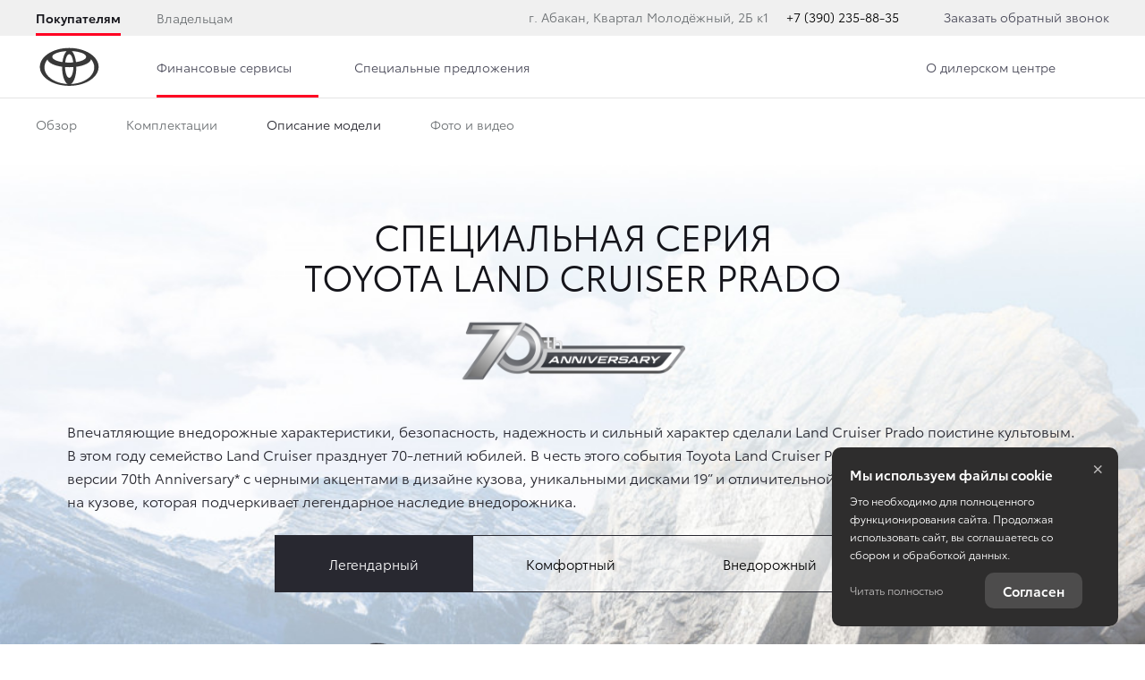

--- FILE ---
content_type: text/html; charset=utf-8
request_url: https://toyota-agat19.ru/toyota/land-cruiser-prado/about
body_size: 361981
content:
<!DOCTYPE html>
    
<html
    lang='ru'
    class="fonts-loading">

<head>
    <title>Характеристики Toyota Land Cruiser Prado 2022-2023 | Тойота Центр Абакан</title>

            <meta property="og:locale" content="ru_RU"/>
        <meta property="og:site_name" content="toyota-agat19.ru"/>
        <meta charset="UTF-8"/>
        <meta name="keywords" content=""/>
        <meta name="description" content="Познакомьтесь с особенностями и преимуществами Toyota Land Cruiser Prado: характеристики, опции, оборудование. Подробное описание интерьера и экстерьера Ленд Крузер Прадо. Технологии безопасности."/>
        <meta http-equiv="X-UA-Compatible" content="IE=edge">
        <meta name="SKYPE_TOOLBAR" content="SKYPE_TOOLBAR_PARSER_COMPATIBLE">
        <meta name="format-detection" content="telephone=no">
                            <meta name="viewport" content="width=device-width">
                <meta name="HandheldFriendly" content="True">
                                        <style>
        .form-group > .label {
            font-size: 13px;
            color: #595e68;
        }

        .form-group > .form-control {
            border-color: #595e68;
        }

        .form-group .ui-select-bootstrap.ng-invalid-required > .ui-select-match > .ui-select-toggle, .form-group .ui-select-bootstrap.ng-invalid-required + .ui-select-bootstrap > .ui-select-match > .ui-select-toggle {
            border-color: #595e68;
        }
    </style>
                        <!-- Yandex.Metrika counter -->
<script type="text/javascript" >
    (function (d, w, c) {
        (w[c] = w[c] || []).push(function() {
            try {
                w.yaCounter90639694 = new Ya.Metrika({
                    id:90639694,
                    clickmap:true,
                    trackLinks:true,
                    accurateTrackBounce:true,
                    ecommerce:"dataLayer"
                });
            } catch(e) { }
        });

        var n = d.getElementsByTagName("script")[0],
            x = "https://mc.yandex.ru/metrika/watch.js",
            s = d.createElement("script"),
            f = function () { n.parentNode.insertBefore(s, n); };
        for (var i = 0; i < document.scripts.length; i++) {
            if (document.scripts[i].src === x) { return; }
        }
        s.type = "text/javascript";
        s.async = true;
        s.src = x;

        if (w.opera == "[object Opera]") {
            d.addEventListener("DOMContentLoaded", f, false);
        } else { f(); }
    })(document, window, "yandex_metrika_callbacks");
</script>
<noscript><div><img src="https://mc.yandex.ru/watch/90639694" style="position:absolute; left:-9999px;" alt="" /></div></noscript>
<!-- /Yandex.Metrika counter --><!-- Yandex.Metrika counter -->
<script type="text/javascript" >
   (function(m,e,t,r,i,k,a){m[i]=m[i]||function(){(m[i].a=m[i].a||[]).push(arguments)};
   m[i].l=1*new Date();
   for (var j = 0; j < document.scripts.length; j++) {if (document.scripts[j].src === r) { return; }}
   k=e.createElement(t),a=e.getElementsByTagName(t)[0],k.async=1,k.src=r,a.parentNode.insertBefore(k,a)})
   (window, document, "script", "https://mc.yandex.ru/metrika/tag.js", "ym");

   ym(66760348, "init", {
        clickmap:true,
        trackLinks:true,
        accurateTrackBounce:true,
        webvisor:true
   });
</script>
<noscript><div><img src="https://mc.yandex.ru/watch/66760348" style="position:absolute; left:-9999px;" alt="" /></div></noscript>
<!-- /Yandex.Metrika counter -->
                            <link rel="canonical" href="https://toyota-agat19.ru/toyota/land-cruiser-prado/about"/>
                    
    
        <meta property="og:type" content="website" />
<meta property="og:url" content="https://toyota-agat19.ru/toyota/land-cruiser-prado/about" />
<meta property="og:title" content="Характеристики Toyota Land Cruiser Prado 2022-2023 | Тойота Центр Абакан" />
<meta property="og:description" content="Познакомьтесь с особенностями и преимуществами Toyota Land Cruiser Prado: характеристики, опции, оборудование. Подробное описание интерьера и экстерьера Ленд Крузер Прадо. Технологии безопасности." />
    <meta property="og:image" content="https://d8a6a33f-3369-444b-9b5f-793c13ff0708.selcdn.net/media/cache/toyota_centr_abakan/company_logo_social/tradeins.space/uploads/photo/7159020/a20f86f7b4b3c7bc7a859d59c00e7714b12582da.png?v46"  />

<meta name="twitter:card" content="summary">
<meta name="twitter:site" content="@tradeins">
<meta name="twitter:title" content="Характеристики Toyota Land Cruiser Prado 2022-2023 | Тойота Центр Абакан">
<meta name="twitter:description" content="Познакомьтесь с особенностями и преимуществами Toyota Land Cruiser Prado: характеристики, опции, оборудование. Подробное описание интерьера и экстерьера Ленд Крузер Прадо. Технологии безопасности.">
<meta name="twitter:creator" content="@tradeins">
    <meta name="twitter:image" content="https://d8a6a33f-3369-444b-9b5f-793c13ff0708.selcdn.net/media/cache/toyota_centr_abakan/company_logo_social/tradeins.space/uploads/photo/7159020/a20f86f7b4b3c7bc7a859d59c00e7714b12582da.png?v46">

<meta name="mrc__share_title" content="Характеристики Toyota Land Cruiser Prado 2022-2023 | Тойота Центр Абакан">
<meta name="mrc__share_description" content="Познакомьтесь с особенностями и преимуществами Toyota Land Cruiser Prado: характеристики, опции, оборудование. Подробное описание интерьера и экстерьера Ленд Крузер Прадо. Технологии безопасности.">


            <style id="crucial-css">
            @charset "UTF-8";._vertical-align-middle{vertical-align:middle}html{font-family:sans-serif;-ms-text-size-adjust:100%;-webkit-text-size-adjust:100%}article,aside,details,figcaption,figure,footer,header,hgroup,main,menu,nav,section,summary{display:block}audio,canvas,progress,video{display:inline-block;vertical-align:baseline}audio:not([controls]){display:none;height:0}[hidden],template{display:none}a:active,a:hover{outline:0}abbr[title]{border-bottom:1px dotted}b,optgroup,strong{font-weight:700}dfn{font-style:italic}h1{margin:.67em 0}mark{background:#ff0;color:#000}sub,sup{font-size:75%;line-height:0;position:relative;vertical-align:baseline}sup{top:-.5em}sub{bottom:-.25em}img{border:0;vertical-align:middle}svg:not(:root){overflow:hidden}pre,textarea{overflow:auto}code,kbd,pre,samp{font-family:monospace,monospace;font-size:1em}button,input,optgroup,select,textarea{color:inherit;font:inherit;margin:0}button{overflow:visible;background:0 0;border:0;padding:0}button,select{text-transform:none}button,html input[type=button],input[type=reset],input[type=submit]{-webkit-appearance:button;cursor:pointer}button[disabled],html input[disabled]{cursor:default}button::-moz-focus-inner,input::-moz-focus-inner{border:0;padding:0}input{line-height:normal}input[type=checkbox],input[type=radio]{box-sizing:border-box;padding:0}input[type=number]::-webkit-inner-spin-button,input[type=number]::-webkit-outer-spin-button{height:auto}input[type=search]{-webkit-appearance:textfield;box-sizing:content-box}input[type=search]::-webkit-search-cancel-button,input[type=search]::-webkit-search-decoration{-webkit-appearance:none}fieldset{border:1px solid silver;margin:0 2px;padding:.35em .625em .75em}legend{border:0;padding:0}table{border-collapse:collapse;border-spacing:0}td,th{padding:0}.ng-cloak,.x-ng-cloak,[data-ng-cloak],[ng-cloak],[ng\:cloak],[x-ng-cloak]{display:none!important}p{margin:0 0 13.5px;font-weight:400}.small,small{font-size:81%}ol ol,ol ul,ul ol,ul ul{margin-bottom:0}.list-unstyled{padding-left:0;list-style:none}.container{margin-right:auto;margin-left:auto}.container:after,.container:before{content:" ";display:table}.container:after{clear:both}@media (min-width:768px){.container{width:auto}}@media (min-width:992px){.container{width:992px}}.container-fluid{margin-right:auto;margin-left:auto;padding-left:10px;padding-right:10px}.container-fluid:after,.container-fluid:before{content:" ";display:table}.container-fluid:after{clear:both}.row{margin-left:-10px;margin-right:-10px}@media (min-width:1280px){.container{width:1240px}.row{margin-left:-15px;margin-right:-15px}}.row:after,.row:before{content:" ";display:table}.row:after{clear:both}.col-lg-1,.col-lg-10,.col-lg-11,.col-lg-12,.col-lg-2,.col-lg-3,.col-lg-4,.col-lg-5,.col-lg-6,.col-lg-7,.col-lg-8,.col-lg-9,.col-md-1,.col-md-10,.col-md-11,.col-md-12,.col-md-2,.col-md-3,.col-md-4,.col-md-5,.col-md-6,.col-md-7,.col-md-8,.col-md-9,.col-sm-1,.col-sm-10,.col-sm-11,.col-sm-12,.col-sm-2,.col-sm-3,.col-sm-4,.col-sm-5,.col-sm-6,.col-sm-7,.col-sm-8,.col-sm-9,.col-xs-1,.col-xs-10,.col-xs-11,.col-xs-12,.col-xs-2,.col-xs-3,.col-xs-4,.col-xs-5,.col-xs-6,.col-xs-7,.col-xs-8,.col-xs-9{position:relative;min-height:1px;padding-left:10px;padding-right:10px}.col-xs-1,.col-xs-10,.col-xs-11,.col-xs-12,.col-xs-2,.col-xs-3,.col-xs-4,.col-xs-5,.col-xs-6,.col-xs-7,.col-xs-8,.col-xs-9{float:left}.col-xs-1{width:8.3333333333%}.col-xs-2{width:16.6666666667%}.col-xs-3{width:25%}.col-xs-4{width:33.3333333333%}.col-xs-5{width:41.6666666667%}.col-xs-6{width:50%}.col-xs-7{width:58.3333333333%}.col-xs-8{width:66.6666666667%}.col-xs-9{width:75%}.col-xs-10{width:83.3333333333%}.col-xs-11{width:91.6666666667%}.col-xs-12{width:100%}.col-xs-offset-0{margin-left:0}.col-xs-offset-1{margin-left:8.3333333333%}.col-xs-offset-2{margin-left:16.6666666667%}.col-xs-offset-3{margin-left:25%}.col-xs-offset-4{margin-left:33.3333333333%}.col-xs-offset-5{margin-left:41.6666666667%}.col-xs-offset-6{margin-left:50%}.col-xs-offset-7{margin-left:58.3333333333%}.col-xs-offset-8{margin-left:66.6666666667%}.col-xs-offset-9{margin-left:75%}.col-xs-offset-10{margin-left:83.3333333333%}.col-xs-offset-11{margin-left:91.6666666667%}.col-xs-offset-12{margin-left:100%}@media (min-width:768px){.col-sm-1,.col-sm-10,.col-sm-11,.col-sm-12,.col-sm-2,.col-sm-3,.col-sm-4,.col-sm-5,.col-sm-6,.col-sm-7,.col-sm-8,.col-sm-9{float:left}.col-sm-1{width:8.3333333333%}.col-sm-2{width:16.6666666667%}.col-sm-3{width:25%}.col-sm-4{width:33.3333333333%}.col-sm-5{width:41.6666666667%}.col-sm-6{width:50%}.col-sm-7{width:58.3333333333%}.col-sm-8{width:66.6666666667%}.col-sm-9{width:75%}.col-sm-10{width:83.3333333333%}.col-sm-11{width:91.6666666667%}.col-sm-12{width:100%}.col-sm-offset-0{margin-left:0}.col-sm-offset-1{margin-left:8.3333333333%}.col-sm-offset-2{margin-left:16.6666666667%}.col-sm-offset-3{margin-left:25%}.col-sm-offset-4{margin-left:33.3333333333%}.col-sm-offset-5{margin-left:41.6666666667%}.col-sm-offset-6{margin-left:50%}.col-sm-offset-7{margin-left:58.3333333333%}.col-sm-offset-8{margin-left:66.6666666667%}.col-sm-offset-9{margin-left:75%}.col-sm-offset-10{margin-left:83.3333333333%}.col-sm-offset-11{margin-left:91.6666666667%}.col-sm-offset-12{margin-left:100%}}@media (min-width:992px){.col-md-1,.col-md-10,.col-md-11,.col-md-12,.col-md-2,.col-md-3,.col-md-4,.col-md-5,.col-md-6,.col-md-7,.col-md-8,.col-md-9{float:left}.col-md-1{width:8.3333333333%}.col-md-2{width:16.6666666667%}.col-md-3{width:25%}.col-md-4{width:33.3333333333%}.col-md-5{width:41.6666666667%}.col-md-6{width:50%}.col-md-7{width:58.3333333333%}.col-md-8{width:66.6666666667%}.col-md-9{width:75%}.col-md-10{width:83.3333333333%}.col-md-11{width:91.6666666667%}.col-md-12{width:100%}.col-md-offset-0{margin-left:0}.col-md-offset-1{margin-left:8.3333333333%}.col-md-offset-2{margin-left:16.6666666667%}.col-md-offset-3{margin-left:25%}.col-md-offset-4{margin-left:33.3333333333%}.col-md-offset-5{margin-left:41.6666666667%}.col-md-offset-6{margin-left:50%}.col-md-offset-7{margin-left:58.3333333333%}.col-md-offset-8{margin-left:66.6666666667%}.col-md-offset-9{margin-left:75%}.col-md-offset-10{margin-left:83.3333333333%}.col-md-offset-11{margin-left:91.6666666667%}.col-md-offset-12{margin-left:100%}}@media (min-width:1280px){.col-lg-1,.col-lg-10,.col-lg-11,.col-lg-12,.col-lg-2,.col-lg-3,.col-lg-4,.col-lg-5,.col-lg-6,.col-lg-7,.col-lg-8,.col-lg-9{float:left}.col-lg-1{width:8.3333333333%}.col-lg-2{width:16.6666666667%}.col-lg-3{width:25%}.col-lg-4{width:33.3333333333%}.col-lg-5{width:41.6666666667%}.col-lg-6{width:50%}.col-lg-7{width:58.3333333333%}.col-lg-8{width:66.6666666667%}.col-lg-9{width:75%}.col-lg-10{width:83.3333333333%}.col-lg-11{width:91.6666666667%}.col-lg-12{width:100%}.col-lg-offset-0{margin-left:0}.col-lg-offset-1{margin-left:8.3333333333%}.col-lg-offset-2{margin-left:16.6666666667%}.col-lg-offset-3{margin-left:25%}.col-lg-offset-4{margin-left:33.3333333333%}.col-lg-offset-5{margin-left:41.6666666667%}.col-lg-offset-6{margin-left:50%}.col-lg-offset-7{margin-left:58.3333333333%}.col-lg-offset-8{margin-left:66.6666666667%}.col-lg-offset-9{margin-left:75%}.col-lg-offset-10{margin-left:83.3333333333%}.col-lg-offset-11{margin-left:91.6666666667%}.col-lg-offset-12{margin-left:100%}}body,html{height:100%}ol,ul{margin-top:0;padding-left:0;list-style-type:none;margin-bottom:0}[calltracking] small{opacity:1!important}.grecaptcha-badge{display:none!important}*,:after,:before{box-sizing:border-box}html{font-size:10px;-webkit-tap-highlight-color:transparent}:root{font-family:ToyotaType,Arial,Helvetica,sans-serif;font-size:16px;line-height:1.5;color:#282830;background-color:#fff}html.fonts-loading *{font-family:Arial,sans-serif!important}@media (min-width:1440px){:root{font-size:18px}}button,input,select,textarea{font-family:inherit;font-size:inherit;line-height:inherit}a{color:#282830;border-color:transparent;background-color:transparent;text-decoration:none}a:hover{color:#282844;border-color:transparent;background-color:transparent;text-decoration:none}a.active,a.active.focus,a.focus,a:active,a:active:focus,a:focus{outline:0;box-shadow:none;background-color:transparent;border-color:transparent;text-decoration:none;color:#282844}figure{margin:0}.img-responsive{display:block;max-width:100%;height:auto}.img-rounded{border-radius:0}hr{box-sizing:content-box;height:0;margin-top:27px;margin-bottom:27px;border:0;border-top:1px solid #e4e4e4}.grey{color:#6c7073}.sr-only,.tns-visually-hidden{position:absolute;width:1px;height:1px;margin:-1px;padding:0;overflow:hidden;clip:rect(0,0,0,0);border:0}.sr-only-focusable:active,.sr-only-focusable:focus{position:static;width:auto;height:auto;margin:0;overflow:visible;clip:auto}[role=button]{cursor:pointer}.site-wrapper{min-height:100%;display:-webkit-flex;display:-ms-flexbox;display:flex;-webkit-flex-direction:column;-ms-flex-direction:column;flex-direction:column;overflow:hidden;background:0 0;width:100%}.svg-icon{position:relative;display:inline-block;width:25px;height:27px;overflow:hidden;fill:#282830;transition:fill .1s ease-in-out}.btn .svg-icon_inverted,.svg-icon_inverted{fill:#fff}.btn .svg-icon_info,.btn .svg-icon_primary,.btn .svg-icon_success,.svg-icon_info,.svg-icon_primary,.svg-icon_success{fill:#282830}.btn .svg-icon_dark,.btn .svg-icon_default,.svg-icon_dark,.svg-icon_default{fill:#6c7073}.btn .svg-icon_gray-light,.svg-icon_gray-light{fill:#e7e7e7}.svg-icon_correct{-webkit-transform:none;transform:none}@media (min-width:992px){.container_half{width:496px;padding-top:20px;padding-bottom:20px}.container_start{margin-left:auto;margin-right:0;padding-right:10px;padding-left:20px}}@media (min-width:1280px){.container_half{width:620px;padding-top:60px;padding-bottom:60px}.container_start{padding-left:30px}}@media (min-width:992px){.container_end{margin-left:0;margin-right:auto;padding-left:10px;padding-right:20px}.container .container{padding-left:0;padding-right:0;width:auto}}.container .container{padding-left:0;padding-right:0}@media (min-width:1280px){.container_end{padding-right:30px}.container .container{padding-left:0;padding-right:0;width:auto}}.header-main{font-size:13px;border-bottom:1px solid #b1b1be}.header-main__sticky-part{position:relative;z-index:1001;transition:box-shadow .2s ease-out;-webkit-transform:translateZ(0);transform:translateZ(0)}.header-main__container{min-height:50px}.header-main__company{float:left;margin-left:-6px}.header-main__company-name{position:absolute;left:25%;bottom:15px;width:50%;text-align:center;font-size:x-small}.header-main__cabinet-link{margin-left:18px;border-left:1px solid #b1b1be;padding-left:18px;padding-right:0;float:left}.header-main__dropdown{position:absolute;top:100%;right:0;width:100%;background:#fff;padding:0 20px;display:none;box-shadow:0 0 20px 0 rgba(0,0,0,.13);z-index:1010;font-size:16px}@media (min-width:1280px){.header-main__dropdown{font-size:18px}}.header-main__dropdown_active{display:block}.header-main__dropdown_hidden{display:none}.header-main__dropdown-toggler{margin:0;border:none;border-left:1px solid #b1b1be;display:block;border-radius:0}.header-main__dropdown-toggler .icon-bar{display:block;background:#282830}.header-main__dropdown-toggler .icon-bar:focus{box-shadow:none;outline:0}.header-main__dropdown-toggler_active{box-shadow:0 0 20px 0 rgba(0,0,0,.13)}.header-main__dropdown-toggler_active .icon-bar{background:#454546}.header-main__link-list{margin-top:20px}.header-main__app{display:inline-block;margin:20px 16px 0 0}.header-main__mobile{margin-top:-1px}.header-main__mobile-accordion{display:block!important}.header-main__basket{display:none}.header-main__models{z-index:1030}.header-main__dealer-logo-wrap{display:inline-block}@media (min-width:992px){.header-main{display:block;padding:0}.header-main__sticky-part{background:#fff;-webkit-filter:drop-shadow(0 3px 8px rgba(0, 0, 0, .03));filter:drop-shadow(0 3px 8px rgba(0, 0, 0, .03))}.header-main__dropdown{padding-top:30px}.header-main__company-name{left:20px;text-align:left;font-size:smaller;bottom:5px}.header-main__cabinet-link{float:right}.header-main__mobile-accordion{display:none!important}.header-main__link-list{margin-top:0}.header-main__basket{display:-webkit-flex;display:-ms-flexbox;display:flex}.header-main__btn-wrap,.header-main__dropdown-toggler,.header-main__dropdown-toggler_additional,.header-main__dropdown_active,.header-main__dropdown_additional,.header-main__menu,.header-main__menu-toggler,.header-main__mobile{display:none}.header-main__container{min-height:0}.header-main_stick .header-main__sticky-part{position:fixed;top:0;left:0;right:0;z-index:1030;box-shadow:0 0 20px 0 rgba(0,0,0,.13)}}@media (min-width:1280px){.header-main{font-size:13px}.header-main__dropdown{margin-left:0}.header-main__company-name{left:auto;font-size:small}}.header-main_stick-v2 .header-main__sticky-part{background:#fff;box-shadow:0 0 7px 0 rgba(0,0,0,.17)}.header-main_stick-v2.header-main_sticked .header-main__container{border-bottom-color:#fff}@media print{.header-main{display:none}}.topbar{line-height:50px;font-size:14px;color:#fff}.topbar__phone{font-family:ToyotaType,Arial,Verdana,Geneva,Helvetica,serif;padding:5px 10px}.fonts-loading .topbar__phone{font-family:Arial,sans-serif!important}.topbar__phone:focus,.topbar__phone:focus:active,.topbar__phone:hover{color:inherit}.topbar__time{display:inline-block;vertical-align:middle;font-size:10px;font-family:ToyotaType,Arial,Helvetica,sans-serif;text-transform:uppercase;letter-spacing:1.5px;color:#fff;padding:4px 10px;background-color:#454546;border-radius:0;margin-left:5px;line-height:1}.fonts-loading .topbar__time{font-family:Arial,sans-serif!important}.topbar__time_hidden-xs{display:none}.topbar__socicons{display:inline-block;margin-left:15px;float:right}.topbar__aside{margin-left:-10px;display:none}@media (min-width:768px){.topbar__socicons{float:none;line-height:1}.topbar__time_hidden-xs{display:inline-block}.topbar__time_hidden-md{display:none}}@media (min-width:992px){.topbar__aside{display:block}.topbar__contacts{float:right}}@media print{.topbar{display:none}}.topbar-menu{font-family:ToyotaType,Arial,Helvetica,sans-serif}.fonts-loading .topbar-menu{font-family:Arial,sans-serif!important}.topbar-menu:after,.topbar-menu:before{content:" ";display:table}.topbar-menu:after{clear:both}.topbar-menu__item{color:#fff;text-decoration:none;padding-left:10px;padding-right:10px;float:left;outline:0}.topbar-menu__item:hover{color:#fff;text-decoration:none;background:#212128}.topbar-menu__item:focus,.topbar-menu__item:focus:active{color:rgba(255,255,255,.6);box-shadow:none;outline:0}.company{height:49px;vertical-align:middle;transition:height .2s ease-out}.company__svg{height:28px;vertical-align:middle;position:relative;top:10px;transition:fill .2s ease-out}.company__svg_logo{width:28px}.company__svg_name{width:127px;display:none}.company__svg_visible{display:inline-block}.company__container .logo-list__img{height:40px;max-width:75px;object-fit:contain}@media (min-width:480px){.company__svg_name{display:inline-block}}@media (min-width:768px){.company__svg_name{display:none}}@media (min-width:992px){.company{height:88px}.company__svg{top:28px}.company__svg_name{display:inline-block}}@media (min-width:1280px){.company__svg{height:40px;top:23px}.company__svg_logo{width:42px}.company__svg_name{width:178px}}.company_large .company__svg{height:40px;top:23px}.company_large .company__svg_logo{width:42px}.company_large .company__svg_name{width:178px}@media (min-width:992px){.company_compressed{height:54px}.company_compressed .company__svg{top:12px}.company_compressed .company__svg_name{width:127px;height:28px}}@media (min-width:1280px){.company_compressed .company__svg{top:7px}.company_compressed .company__svg_logo{width:34px}}.company__container{padding-bottom:20px}.switch-locale{display:none}@media (min-width:992px){.switch-locale{display:-webkit-flex;display:-ms-flexbox;display:flex;-webkit-align-items:center;-ms-flex-align:center;align-items:center}.switch-locale__btn-toggle{display:-webkit-flex;display:-ms-flexbox;display:flex;-webkit-align-items:center;-ms-flex-align:center;align-items:center;color:#6c7073;font-weight:600}.switch-locale__btn-icon{margin-right:5px;width:30px;height:30px}.switch-locale__btn-icon-close{width:10px;height:10px;position:absolute;right:20px;top:30px}.switch-locale__dropdown-menu.dropdown-menu{left:auto;right:0;padding:20px;border:none;box-shadow:0 10px 20px rgba(0,0,0,.1)}.switch-locale__popover-title{font-size:18px;font-weight:600;margin-bottom:20px}.switch-locale__link{position:relative;padding-left:30px;display:block;margin-bottom:20px;font-size:15px;line-height:25px}.switch-locale__link::after,.switch-locale__link::before{content:'';display:block;width:20px;height:20px;border-radius:50%;position:absolute;top:5px;left:0}.switch-locale__link::before{background-color:#fff;border:1px solid #b1b1be}.switch-locale__link.active::after{background-color:#fff;border:5px solid #000}}.switch-locale_mobile{display:-webkit-flex;display:-ms-flexbox;display:flex;margin-top:auto}.switch-locale_mobile .switch-locale__link{color:#6c7073;font-weight:600;font-size:15px;line-height:20px;margin-left:10px;opacity:.5}.switch-locale_mobile .switch-locale__link.active{opacity:1}.accordion-menu{padding:0;display:block;border-bottom:1px solid #777}.accordion-menu:after,.accordion-menu:before{content:" ";display:table}.accordion-menu:after{clear:both}.accordion-menu__item{list-style-type:none;display:block;border-top:1px solid #777;position:relative}.accordion-menu__link{display:block;padding:13px 20px;text-decoration:none}.accordion-menu__link:active,.accordion-menu__link:focus{text-decoration:none}.accordion-menu__link_info{color:#282830}.accordion-menu__more{display:none}.accordion-menu__more.open .accordion-menu__link{color:#282830}.accordion-menu__arrow{position:absolute;top:0;right:0;padding:13px 20px;z-index:-1}.accordion-menu__caret{width:10px;height:20px;vertical-align:middle;transition:-webkit-transform .2s ease-out;transition:transform .2s ease-out;transition:transform .2s ease-out,-webkit-transform .2s ease-out}.accordion-menu__caret_forward{-webkit-transform:rotate(90deg);transform:rotate(90deg)}@media (min-width:1280px){.accordion-menu__item_header-menu+.accordion-menu__item_header-menu{margin-left:13px}.accordion-menu__link_header-menu{font-size:12px}.accordion-menu .icon-caret-small-cornered-down{height:11px}}@media (max-width:991px){.accordion-menu__item_has-submenu .accordion-menu__arrow{z-index:initial}.accordion-menu__item_collapsed>.accordion-menu{display:none}.accordion-menu__item_collapsed .accordion-menu__arrow>.accordion-menu__caret{-webkit-transform:rotate(-180deg);transform:rotate(-180deg)}}.accordion-menu_level-1{margin-left:-20px;margin-right:-20px}.accordion-menu__item_level-1{background:0 0;font-size:18px}.accordion-menu__link_level-1{color:#282830;font-size:18px}.accordion-menu__link_level-1.important{color:#282830}.accordion-menu_level-2{border-bottom:0}.accordion-menu__link_level-2{color:#6c7073;font-size:16px}.accordion-menu__link_level-2.important .accordion-menu__text{position:relative}.accordion-menu__link_level-2.important .accordion-menu__text::after{content:'%';display:inline-block;font-weight:700;color:#fff;vertical-align:middle;white-space:nowrap;text-align:center;background-color:#282830;border-radius:10px;width:21px;height:21px;line-height:21px;position:absolute;left:100%;margin-left:6px;bottom:0}@media (min-width:992px){.accordion-menu__more{display:block}.accordion-menu__arrow{display:none}.accordion-menu__item{border-top:0}.accordion-menu__more .accordion-menu__link_header-menu:hover{border-bottom:2px solid transparent}.accordion-menu__item.hover>.accordion-menu,.accordion-menu_hoverable .accordion-menu__item:hover>.accordion-menu{display:block}}@media (min-width:768px){.accordion-menu__link_level-1:hover>.accordion-menu__text{text-decoration:none;border-bottom-color:rgba(40,40,68,.5);color:#282844}.accordion-menu__link_level-2:hover>.accordion-menu__text{text-decoration:none;border-bottom-color:rgba(108,112,115,.5);color:#6c7073}.accordion-menu__container_level-2{width:auto}}.accordion-menu_header{margin-left:-20px;margin-right:-20px;display:none;border-bottom:0}.accordion-menu_header:after,.accordion-menu_header:before{content:" ";display:table}.accordion-menu_header:after{clear:both}.accordion-menu_header .accordion-menu_active{box-shadow:0 2px 24px 0 rgba(0,0,0,.13)}.accordion-menu_header .accordion-menu__link{transition:padding .3s ease-out}.accordion-menu_header .accordion-menu__item_more{display:none}.accordion-menu_header .accordion-menu__arrow_more{display:inline-block;position:relative;padding:0}.accordion-menu_header .accordion-menu__caret_more{display:inline-block;width:8px;height:16px;margin-left:3px}.accordion-menu__container_level-2{margin:0 auto;padding-left:20px;padding-right:20px;padding-bottom:20px}.accordion-menu__container_level-2:after,.accordion-menu__container_level-2:before{content:" ";display:table}.accordion-menu__container_level-2:after{clear:both}@media (min-width:992px){.accordion-menu__container_level-2{width:992px}.accordion-menu_header{margin-left:0;margin-right:0;border-top-color:transparent;border-bottom:0;display:block}.accordion-menu_header .accordion-menu__item{padding:0;margin:0;border-bottom:0;float:left;position:relative}.accordion-menu_header .accordion-menu__item_first{margin-left:0}.accordion-menu_header .accordion-menu__item_more{display:block}.accordion-menu_header .accordion-menu__link{border:0;position:relative;margin:0}.accordion-menu_header .accordion-menu__arrow{display:none}.accordion-menu_header .active>.accordion-menu__link{color:#282830}.accordion-menu_header .active>.accordion-menu__link::before{width:100%;border-color:#282830;opacity:1}}@media (min-width:1280px){.accordion-menu__container_level-2{width:1240px;padding-left:30px;padding-right:30px;padding-bottom:30px}.accordion-menu_header .accordion-menu__item_first{margin-left:0}.accordion-menu_header .accordion-menu__link{font-size:13px;line-height:27px}}.accordion-menu_header .accordion-menu__link_level-1{text-transform:uppercase;letter-spacing:1px}.fonts-loading .accordion-menu_header .accordion-menu__link_level-1{font-family:Arial,sans-serif!important}.accordion-menu_header .accordion-menu__item_level-1{border-top:0;border-bottom:1px solid #777}.accordion-menu_header .accordion-menu__item_level-1:last-of-type{border-bottom:0}@media (min-width:992px){.accordion-menu_header{float:right}.accordion-menu_header .accordion-menu__link_level-1{font-size:10px;padding:34px 0}.accordion-menu_header .accordion-menu__link_level-1::before{content:"";border-bottom:2px solid transparent;width:0%;position:absolute;bottom:0;left:0;opacity:.5;transition:width .4s ease-out}.accordion-menu_header .accordion-menu__item_level-1{border-bottom:0;margin-left:20px}}@media (min-width:1280px){.accordion-menu_header .accordion-menu__item_level-1{border-bottom:0;margin-left:20px}.accordion-menu_header .accordion-menu__link_level-1{font-size:13px}}.accordion-menu_header .accordion-menu__link_level-2{letter-spacing:0}.accordion-menu_header .accordion-menu__link_level-2.active{font-weight:700}.accordion-menu_header .accordion-menu__item_level-2{background:0 0}.accordion-menu_header .accordion-menu_level-2_show{display:block}@media (min-width:768px){.accordion-menu_header .accordion-menu_level-2{position:absolute;left:0;top:100%;z-index:1000;display:none;background-color:#fff;min-width:100%;border:0}.accordion-menu_header .accordion-menu_level-2_show{display:block}.accordion-menu_header .accordion-menu__link:focus::before,.accordion-menu_header .accordion-menu__link:hover::before{width:100%;border-color:#282830}.accordion-menu_header .accordion-menu__link_more:hover::before{display:none}}.accordion-menu_header .accordion-menu__icon_cabinet{margin-right:10px;height:20px;vertical-align:middle}.accordion-menu_header .accordion-menu__text_cabinet{vertical-align:middle}@media (min-width:768px){.accordion-menu_header.accordion-menu_cabinet{float:right}.accordion-menu_header .accordion-menu__item_cabinet{margin-left:0}.accordion-menu_header .accordion-menu__text_cabinet{display:none}.accordion-menu_header .accordion-menu__icon_cabinet{margin-right:0}}@media (min-width:992px){.accordion-menu_header .accordion-menu_level-2{min-width:200px}.accordion-menu_with-cabinet{float:left}.accordion-menu_header .accordion-menu__link_cabinet{text-align:center;border:0;max-width:200px;white-space:nowrap;text-overflow:ellipsis;overflow:hidden}.accordion-menu_header .accordion-menu__text_cabinet{display:inline}.accordion-menu_header .accordion-menu__icon_cabinet{margin-right:7px;margin-top:0;margin-bottom:0;width:20px}}@media (min-width:1280px){.accordion-menu_header .accordion-menu__icon_cabinet{width:25px}}.location-phones{display:block;font-family:ToyotaType,Arial,Verdana,Geneva,Helvetica,serif;text-align:center;vertical-align:middle;margin-right:10px;padding-top:13px}.fonts-loading .location-phones{font-family:Arial,sans-serif!important}.location-phones__item{display:inline-block;padding:5px 10px}.location-phones__title{display:block;font-weight:400;line-height:1}.location-phones__value{display:block;color:#282830;font-size:14px;font-weight:300;line-height:1.5;padding:5px 5px 10px;white-space:nowrap}.location-phones__phone{white-space:nowrap}@media (min-width:768px){.location-phones{display:inline-block}.location-phones:after,.location-phones:before{content:" ";display:table}.location-phones:after{clear:both}.location-phones__item{float:left}}.location-phones__value:hover{text-decoration:underline}.pseudo-bg,.pseudo-img{background:#b1b1be!important;border-color:#b1b1be!important}.pseudo-text{background:#b1b1be;color:#b1b1be;display:inline-block;border-radius:4px}.pseudo-text::before{content:"\00a0"}.pseudo-text_separated{line-height:100%}.pseudo-stat{display:-webkit-flex;display:-ms-flexbox;display:flex;-webkit-align-items:center;-ms-flex-align:center;align-items:center}.pseudo-stat__img{width:50px;height:50px;margin-right:10px;border-radius:50%}.pseudo-stat__text{-webkit-flex-grow:1;-ms-flex-positive:1;flex-grow:1;-webkit-flex-shrink:1;-ms-flex-negative:1;flex-shrink:1;-webkit-flex-basis:auto;-ms-flex-preferred-size:auto;flex-basis:auto;display:-webkit-flex;display:-ms-flexbox;display:flex;-webkit-flex-direction:column;-ms-flex-direction:column;flex-direction:column}.pseudo-stat__line{margin-top:5px;margin-bottom:5px}.pseudo-icon{display:inline-block;background:#b1b1be;border-radius:4px}.pseudo-icon_round{border-radius:50%}.pseudo-form-control{background:#b1b1be;padding:13px 0;border:0 solid #b1b1be}.pseudo-form-control::before{content:" ";display:inline-block}body{position:relative;overflow-x:hidden;overflow-y:scroll;margin:0}*,::after,::before{box-sizing:border-box}.aside-brands,.breadcrumbs,.city-selection,.footer,.header-admin,.header-main__models,.keyvisual,.models-list,.phones-layer,.popover,.preload_hidden,.pswp,.scroll-up,.slice,.toolbar,.topmenu{display:none}.page-alerts,.preload_invisible{visibility:hidden}.modal{display:none}@media (print){body{overflow:visible}.page-loader{display:none}}.noselect{-webkit-user-select:none;-ms-user-select:none;-o-user-select:none;user-select:none}.noselect img{pointer-events:none}.phone-dealers__header{padding:0 20px}.phone-dealers__title{font-weight:600;font-size:26px;line-height:26px;margin-bottom:20px;font-family:ToyotaType,Arial,Helvetica,sans-serif}.phone-dealers__form{display:-webkit-flex;display:-ms-flexbox;display:flex;-webkit-justify-content:center;-ms-flex-pack:center;justify-content:center;margin-left:-10px;margin-right:-10px}.phone-dealers__form-group{-webkit-flex-grow:1;-ms-flex-positive:1;flex-grow:1;-webkit-flex-basis:50%;-ms-flex-preferred-size:50%;flex-basis:50%;min-width:50%;padding:0 10px 20px}.phone-dealers__phone-wrap{margin:0 10px 70px;height:250px}.phone-dealers__phone-wrap::before{content:'';display:block;position:absolute;top:-15px;left:0;right:0;bottom:auto;box-shadow:0 0 20px 20px #fff}.phone-dealers__phone-wrap::after{content:'';display:block;position:absolute;bottom:0;left:0;right:0;box-shadow:0 0 20px 20px #fff}@media (min-width:768px){.phone-dealers__header{padding:0 60px}.phone-dealers__phone-wrap{margin:0 10px 70px;height:350px}.phone-dealers__title{line-height:40px}}.tns-outer{padding:0!important}.tns-outer [hidden]{display:none!important}.tns-outer [aria-controls],.tns-outer [data-action]{cursor:pointer}.tns-slider{transition:all 0s}.tns-horizontal.tns-subpixel{white-space:nowrap}.tns-horizontal.tns-subpixel>.tns-item{display:inline-block;vertical-align:top;white-space:normal;position:relative;overflow:hidden}.tns-horizontal.tns-subpixel>.tns-item.tns-slide-active{z-index:1}.tns-horizontal.tns-no-subpixel:after{content:'';display:table;clear:both}.tns-horizontal.tns-no-subpixel>.tns-item{float:left}.tns-horizontal.tns-carousel.tns-no-subpixel>.tns-item{margin-right:-100%}.tns-no-calc{position:relative;left:0}.tns-gallery{position:relative;left:0;min-height:1px}.tns-gallery>.tns-item{position:absolute;left:-100%;transition:opacity 0s,-webkit-transform 0s;transition:transform 0s,opacity 0s;transition:transform 0s,opacity 0s,-webkit-transform 0s}.tns-gallery>.tns-slide-active{position:relative;left:auto!important}.tns-gallery>.tns-moving{transition:all .25s}.tns-autowidth{display:inline-block}.tns-lazy-img{transition:opacity .6s;opacity:.6}.tns-lazy-img.tns-complete{opacity:1}.tns-ah{transition:height 0s}.tns-ovh{overflow:hidden}.tns-visually-hidden{position:absolute;left:-10000em}.tns-transparent{opacity:0;visibility:hidden}.tns-fadeIn{opacity:1;z-index:0}.tns-fadeOut,.tns-normal{opacity:0;z-index:-1}.tns-vpfix{white-space:nowrap}.tns-vpfix>div,.tns-vpfix>li{display:inline-block}.tns-t-subp2{margin:0 auto;width:310px;position:relative;height:10px;overflow:hidden}.tns-t-ct{width:calc(100% * 70 / 3);position:absolute;right:0}.tns-t-ct:after{content:'';display:table;clear:both}.tns-t-ct>div{width:calc(100% / 70);height:10px;float:left}.tns-nav-active .tns-nav-button{background:#282830}.h1,.h2,.h3,.h4,.h5,.h6,h1,h2,h3,h4,h5,h6{font-family:ToyotaType,Arial,Verdana,Geneva,Helvetica,serif;font-weight:700;line-height:1.2;color:#15151b;text-transform:none;letter-spacing:normal}.h1,.h2,.h3,h1,h2,h3{margin-top:27px;margin-bottom:13.5px}.h4,.h5,.h6,h4,h5,h6{margin-top:13.5px;margin-bottom:13.5px}.h6,h6{font-size:13px}@media (max-width:991px){.h1,h1{font-size:34px}.h2,h2{font-size:28px}.h3,h3{font-size:22px}.h4,h4{font-size:16px}.h5,h5{font-size:13px}}@media (max-width:767px){.h1,h1{font-size:28px}.h2,h2{font-size:22px}.h3,h3{font-size:16px}.h4,h4{font-size:18px}.h5,h5{font-size:16px}}.banner{position:relative;display:block}.banner__img,.banner__video-wrap{background-size:cover;background-color:#ccc;background-repeat:no-repeat;background-position:center center;display:block}.banner__img:before,.banner__video-wrap:before{content:'';position:absolute;top:0;right:0;bottom:0;left:0;background-image:linear-gradient(to top,#000 0,rgba(255,255,255,0) 80%);opacity:.6}.banner__img{max-width:100%}.banner__erid-text{position:absolute;right:0;bottom:0;color:#fff;z-index:999}.banner__video{position:absolute;width:100%}.banner__full-link{position:absolute;left:0;right:0;bottom:0;top:0;display:block;z-index:2}.banner__info{max-width:520px;display:block;position:relative}.fonts-loading .banner__info{display:none}.banner__bg{position:absolute;left:0;right:0;top:0;bottom:0;display:block;pointer-events:none}.banner__container{position:absolute;width:100%;bottom:20px;display:block}.banner__article{display:block;position:relative;z-index:2}.banner__title{font-size:22px;line-height:1.1em;display:block;position:relative;color:#fff;margin:0}.banner__subtext{font-size:22px;color:#b1b1be;display:block;font-weight:400;margin-top:15px}@media (max-width:991px){.banner__subtext{font-size:16px}.h1,h1{text-align:center}}@media (max-width:767px){.banner__subtext{font-size:18px}}.banner__state{position:absolute;bottom:0;left:20px;right:20px}.banner__wrap-link{margin-bottom:10px}.banner__link{color:#fff;position:relative;padding-right:29px}.banner__link:before{content:'';display:inline-block;position:absolute;bottom:0;right:6px;-webkit-transform:translateY(-.1em);transform:translateY(-.1em);width:18px;height:19px;background-image:url(../../../bundles/tradeinscorp/images/svg/static/arr-circled-right_info.svg);background-size:18px 19px;background-repeat:no-repeat;margin-left:5px}.banner__link:focus,.banner__link:hover{color:#282830}.banner__seo-img{display:none!important}.banner__badge{position:absolute;top:50%;right:-20px;z-index:3}.banner__badge-btn{background-color:rgba(0,0,0,.2);-webkit-transform:rotate(270deg);transform:rotate(270deg);display:-webkit-flex;display:-ms-flexbox;display:flex;-webkit-align-items:center;-ms-flex-align:center;align-items:center;height:20px;padding:0 10px 5px;border-radius:10px;gap:5px;text-transform:uppercase;position:absolute;right:-50%;width:-webkit-max-content;width:max-content;font-size:10px}.banner__badge-text{padding-top:5px;color:#fff;cursor:pointer}.banner__badge-icon{-webkit-transform:rotate(-270deg);transform:rotate(-270deg);margin-bottom:-5px;color:#fff}.banner__badge-alternative{position:absolute;bottom:100px;left:-50%;-webkit-transform:rotate(90deg);transform:rotate(90deg);background-color:#fff;padding:15px;border-radius:10px;text-transform:none;border:1px solid #e1e0e0;font-size:12px;width:200px;display:none}.banner__badge-alternative::before{content:'';display:block;width:10px;height:10px;background-color:#fff;-webkit-transform:rotate(45deg);transform:rotate(45deg);position:absolute;right:-6px;top:45%;border-right:1px solid #e1e0e0;border-top:1px solid #e1e0e0}.banner__badge-btn:hover .banner__badge-alternative{display:block}.carousel_banner:has(.banner__badge-text:hover) .slick-next{display:none!important}@media (max-width:767px){.banner__title{font-size:.8888888889rem}.banner__subtext{font-size:.7777777778rem;margin-top:10px}.banner__info{padding:12px 14px}.banner__img,.banner__video-wrap{min-height:160px}.banner__img_has_adaptive,.banner__video-wrap_has_adaptive{max-width:100%}.banner__img.banner__img_size_8-to-1,.banner__video-wrap.banner__img_size_8-to-1{min-height:125px}}@media (min-width:768px){.banner__img,.banner__video-wrap{min-height:auto}.banner__container{padding-left:20px;padding-right:20px}}@media (min-width:992px){.banner__btn{display:inline-block;margin-top:30px}.banner__state{bottom:40px}.banner__img:before{background-image:linear-gradient(to top,#000 0,rgba(255,255,255,0) 50%);opacity:.6}.banner__container{top:50px;left:50%;width:992px;margin-left:-496px}.banner__title{font-size:28px}}@media (min-width:1280px){.banner__container{top:35px;width:1240px;margin-left:-620px}.banner__title{font-size:34px}.banner__state{left:30px;right:30px}.banner__info{padding:40px 24px}}@media (min-width:1440px){.banner__container{padding-left:30px;padding-right:30px}.banner__info{margin-left:-30px;max-width:700px}.banner__title{font-size:40px}}.carousel{position:relative}.carousel__wrap-svg{display:inline-block}.carousel__svg{fill:#fff;width:30px;height:30px}.carousel__arrow-square{width:22px;height:30px;padding:7px;background-color:#fff;margin:-15px 0 0;transition:background .2s ease-in-out}.carousel__arrow-square .carousel__svg{fill:#6c7073;width:9px;height:17px;transition:fill .2s ease-in-out}.carousel__arrow-square:focus{background-color:#e4e4e4}.carousel__arrow-square:hover{background-color:#282830}.carousel__arrow-square:hover .carousel__svg{fill:#fff}.carousel__arrow-square.slick-next{border-radius:0;right:0;left:auto}.carousel__arrow-square.slick-prev{border-radius:0;left:0;right:auto}.carousel__arrow-square [disabled],.carousel__arrow-square.slick-disabled{background-color:#fff;cursor:default}.carousel__arrow-square [disabled] .carousel__svg,.carousel__arrow-square.slick-disabled .carousel__svg{fill:#6c7073}.carousel__item_single{display:none}.carousel__item_first{display:block}.carousel__item_disabled:after{content:'';display:block;position:absolute;left:0;right:0;top:0;bottom:0}.carousel__body{position:relative;z-index:1}.carousel__overlay-arrow{display:none;background:0 0;border:0;position:absolute;top:0;bottom:0;width:50%}.carousel__overlay-arrow:focus{box-shadow:none;outline:0}.carousel__overlay-arrow_prev{left:0}.carousel__overlay-arrow_next{right:0}.carousel__svg-sold{position:absolute;top:50px;left:50px;-webkit-transform:rotate(-20deg);transform:rotate(-20deg);width:250px;height:100px;z-index:2}.carousel__slick{display:block!important}.carousel__pagination{margin-top:12px}.carousel .slick-dots li:only-child{display:none}.carousel__watermark{position:absolute;left:0;bottom:0;background:#fff;z-index:1;border-radius:0;padding:7px 15px;color:#b1b1be;font-size:13px;display:-webkit-flex;display:-ms-flexbox;display:flex;-webkit-align-items:center;-ms-flex-align:center;align-items:center}.carousel__watermark-icon{margin-right:10px}.banner_height_normal .banner__img{min-height:400px}@media (min-width:992px){.carousel__overlay-arrow{display:block}.banner_height_normal .banner__img{min-height:600px}}.banner_height_narrow .banner__img{height:160px}@media (min-width:480px){.banner_height_narrow .banner__img{height:250px}}@media (min-width:768px){.banner_height_narrow .banner__img{height:350px}.banner__img_size_3-to-1,.banner__video-wrap_size_3-to-1{padding-bottom:33.3333333333%}}@media (min-width:992px){.banner_height_narrow .banner__img{height:460px}.banner_size_8-to-1 .banner__article{-webkit-transform:scale(.9);transform:scale(.9);-webkit-transform-origin:0 0;transform-origin:0 0}.banner_size_8-to-1 .banner__info{padding-top:10px}.banner_size_8-to-1 .banner__title{font-size:30px}.banner_size_8-to-1 .banner__btn{margin-top:20px;padding-top:12px;padding-bottom:12px}}@media (min-width:1280px){.banner_height_normal .banner__img{min-height:625px}.banner_height_narrow .banner__img{height:592px}}.banner__img_size_fullscreen,.banner__video-wrap_size_fullscreen{height:calc(100vh - 140px - 58px)}@media (max-width:767px){.banner__img_size_fullscreen,.banner__video-wrap_size_fullscreen{height:auto;max-height:160px}.banner__img_size_fullscreen.banner__img_has_adaptive,.banner__video-wrap_size_fullscreen.banner__img_has_adaptive{max-height:none}}@media (min-width:768px){.banner__img_size_4-to-1,.banner__video-wrap_size_4-to-1{padding-bottom:25%}.banner__img_size_7-to-2,.banner__video-wrap_size_7-to-2{padding-bottom:28.5714285714%}.banner__img_size_16-to-9,.banner__video-wrap_size_16-to-9{padding-bottom:56.25%}.banner__img_size_5-to-1{padding-bottom:20%}.banner__img_size_8-to-3,.banner__video-wrap_size_8-to-3{padding-bottom:37.5%}.banner__img_size_8-to-1,.banner__video-wrap_size_8-to-1{padding-bottom:12.5%}.banner_size_8-to-1.banner{margin-bottom:0}.banner_size_8-to-1 .banner__container{top:10px;bottom:10px}.banner_size_8-to-1 .banner__info{max-height:100%;max-width:600px}}@media (min-width:1440px){.banner__img_size_8-to-1,.banner__video-wrap_size_8-to-1{padding-bottom:13.0208333333%}.banner_size_8-to-1 .banner__info{padding-top:32px}.banner_size_8-to-1 .banner__article{-webkit-transform:none;transform:none}}.banner_lazy-load_anticipated::after{content:'';display:block;min-height:160px}.banner_lazy-load_anticipated .banner__img,.banner_lazy-load_anticipated .banner__video-wrap{padding-bottom:0;margin:auto;background:0 0}.banner_lazy-load_anticipated .banner__img-wrap{display:-webkit-flex;display:-ms-flexbox;display:flex;-webkit-align-items:center;-ms-flex-align:center;align-items:center;-webkit-justify-content:center;-ms-flex-pack:center;justify-content:center;top:0;left:0;right:0;bottom:0}.banner_lazy-load_anticipated.banner_size_3-to-1::after{padding-bottom:33.3333333333%}.banner_lazy-load_anticipated.banner_size_4-to-1::after{padding-bottom:25%}.banner_lazy-load_anticipated.banner_size_5-to-1::after{padding-bottom:20%}.banner_lazy-load_anticipated.banner_size_7-to-2::after{padding-bottom:28.5714285714%}.banner_lazy-load_anticipated.banner_size_8-to-3::after{padding-bottom:37.5%}.banner_lazy-load_anticipated.banner_size_16-to-9::after{padding-bottom:56.25%}.banner_lazy-load_anticipated.banner_size_8-to-1::after{padding-bottom:12.5%;min-height:0}.banner_lazy-load_anticipated.banner_size_fullscreen::after{content:none;padding-bottom:48.125%;min-height:0}.banner_lazy-load_anticipated.banner_size_fullscreen .banner__img-wrap{position:relative;background:#ccc;background-image:linear-gradient(to top,rgba(0,0,0,.6) 0,rgba(255,255,255,0) 80%)}.banner_lazy-load_anticipated.banner_size_fullscreen .banner__img{width:100%;height:auto}.banner_lazy-load_anticipated.banner_size_fullscreen .banner__img::before{content:none}@media (max-width:767px){.banner_lazy-load_anticipated.banner_size_8-to-1::after{padding-bottom:39.1134289439%}.banner_lazy-load_anticipated.banner_has_adaptive::after{padding-bottom:75.0977835724%}.banner_lazy-load_anticipated.banner_size_adaptive::after{padding-bottom:118.619791667%}.banner_lazy-load_anticipated.banner_size_fullscreen .banner__img{max-height:none}.banner_lazy-load_anticipated.banner_size_adaptive_4-to-3::after{padding-bottom:75%;min-height:0}.banner_lazy-load_anticipated.banner_size_adaptive_4-to-3 .banner__img{min-height:0}.banner_lazy-load_anticipated.banner_size_adaptive_5-to-2::after{padding-bottom:39.1134289439%;min-height:0}.banner_lazy-load_anticipated.banner_size_adaptive_5-to-2 .banner__img{min-height:0}.banner_lazy-load_anticipated.banner_size_adaptive_4-to-5::after{padding-bottom:125%;min-height:0}.banner_lazy-load_anticipated.banner_size_adaptive_4-to-5 .banner__img{min-height:0}}@media (min-width:992px){.banner_lazy-load_anticipated.banner_size_fullscreen .banner__img-wrap{position:relative;background:#ccc;background-image:linear-gradient(to top,rgba(0,0,0,.6) 0,rgba(255,255,255,0) 80%)}.banner_lazy-load_anticipated.banner_size_fullscreen .banner__img{width:auto;height:100%}.banner_lazy-load_anticipated.banner_size_fullscreen .banner__img::before{content:none}}.loader{display:block;width:196px;height:196px;background:url(../images/loader/loader.svg) center center/100% 100% no-repeat;position:absolute;top:50%;left:50%;-webkit-transform:translate(-50%,-50%);transform:translate(-50%,-50%);transition:ease-out .4s background;z-index:501}.loader_inline{display:inline-block;position:static;-webkit-transform:translate(0,0);transform:translate(0,0)}.loader_sm{width:75px;height:75px}.loader_block{display:block;position:static;margin:0 auto;-webkit-transform:translate(0,0);transform:translate(0,0)}.loading{position:relative}.loading::before,.loading__bg{content:"";display:block;position:absolute;top:0;left:0;right:0;bottom:0;background:rgba(255,255,255,.8);z-index:501}.loading::after,.loading__spinner{content:"";display:block;width:196px;height:196px;background:url(../images/loader/loader.svg) center center/100% 100% no-repeat;position:absolute;top:50%;left:50%;-webkit-transform:translate(-50%,-50%);transform:translate(-50%,-50%);transition:ease-out .4s background;z-index:501}.loading_primary:before,.loading_primary__bg{background:rgba(40,40,48,.8)}.loading__text{position:absolute;top:50%;left:50%;-webkit-transform:translate(-50%,-50%);transform:translate(-50%,-50%);margin-top:100px;text-align:center;z-index:501}.loading_inverted::before,.loading_inverted__bg{background:0 0}.loading_inverted::after,.loading_inverted__spinner{background-image:url(../../../bundles/tradeinscorp/images/svg/static/loader_inverted.svg)}.loading_sm::after,.loading_sm__bg{width:75px;height:75px}.loading_filler{position:absolute;top:0;bottom:0;left:0;right:0}.loading_hider::before,.loading_hider__spinner{background:#fff}.loading_in-button{position:absolute;top:50%;right:50%}.loading_in-button::after,.loading_in-button__bg{height:30px;width:30px}.slick-slider{position:relative;display:block;box-sizing:border-box;-webkit-touch-callout:none;-webkit-user-select:none;-ms-user-select:none;user-select:none;-ms-touch-action:pan-y;touch-action:pan-y;-webkit-tap-highlight-color:transparent;margin-bottom:0}.slick-list{position:relative;overflow:hidden;display:block;margin:0;padding:0}.slick-list:focus{outline:0}.slick-list.dragging{cursor:pointer;cursor:hand}.slick-slider .slick-list,.slick-slider .slick-track{-webkit-transform:translate3d(0,0,0);transform:translate3d(0,0,0)}.slick-track{position:relative;left:0;top:0;display:block;margin-left:auto;margin-right:auto}.slick-track:after,.slick-track:before{content:"";display:table}.slick-track:after{clear:both}.slick-loading .slick-track{visibility:hidden}.slick-slide{float:left;height:100%;min-height:1px;display:none}[dir=rtl] .slick-slide{float:right}.slick-slide img{display:block}.slick-slide.slick-loading img{display:none}.slick-slide.dragging img{pointer-events:none}.slick-initialized .slick-slide{display:block}.slick-loading .slick-slide{visibility:hidden}.slick-vertical .slick-slide{display:block;height:auto;border:1px solid transparent}.slick-arrow.slick-hidden{display:none}.slick-loading .slick-list{color:transparent;border:0}img.slick-loading{border:0;min-width:196px;min-height:196px;visibility:hidden}img.slick-loading:after{content:"";display:block;width:196px;height:196px;background:url(../images/loader/loader.svg) center center/100% 100% no-repeat;position:absolute;top:50%;left:50%;-webkit-transform:translate(-50%,-50%);transform:translate(-50%,-50%);transition:ease-out .4s background;z-index:501;visibility:visible}.slick-next,.slick-prev{position:absolute;display:block;height:30px;width:30px;line-height:0;font-size:0;cursor:pointer;background:0 0;color:transparent;top:50%;margin-top:-10px;padding:0;border:none;outline:0}.slick-next:focus,.slick-next:hover,.slick-prev:focus,.slick-prev:hover{box-shadow:none;outline:0;background:0 0;color:transparent}.slick-next:focus:before,.slick-next:hover:before,.slick-prev:focus:before,.slick-prev:hover:before{opacity:1}.slick-next.slick-disabled,.slick-next[disabled],.slick-prev.slick-disabled,.slick-prev[disabled]{opacity:.2;cursor:default}.slick-next.slick-disabled .carousel__svg,.slick-next[disabled] .carousel__svg,.slick-prev.slick-disabled .carousel__svg,.slick-prev[disabled] .carousel__svg{fill:#6c7073}.slick-next:before,.slick-prev:before{font-family:slick;font-size:20px;line-height:1;color:#fff;opacity:.75;-webkit-font-smoothing:antialiased;-moz-osx-font-smoothing:grayscale}.slick-arrow{width:24px;height:24px;top:50%;margin-top:-18px;display:none!important;z-index:99}@media (min-width:992px){.slick-arrow{display:block!important}}.slick-prev{left:50%;right:auto;margin-left:-491px}.slick-next{right:50%;left:auto;margin-right:-491px}@media (min-width:1280px){.banner_lazy-load_anticipated.banner_size_fullscreen .banner__img{width:100%;height:auto}.slick-arrow{width:30px;height:30px}.slick-prev{margin-left:-625px}.slick-next{margin-right:-625px}}@media (min-width:1440px){.slick-prev{margin-left:-660px}.slick-next{margin-right:-660px}}@media (min-width:1600px){.slick-prev{margin-left:-745px}.slick-next{margin-right:-745px}}.slick-dots{position:absolute;list-style:none;display:block;text-align:center;line-height:12px;padding:0;width:100%;z-index:99}.slick-dots li{position:relative;display:inline-block;vertical-align:top;margin:0 5px 5px;padding:0;cursor:pointer}.slick-dots li button{border:2px solid transparent;background:padding-box #dbdbdb;display:block;outline:0;line-height:0;font-size:0;color:transparent;padding:0;cursor:pointer;position:relative}.slick-dots li button:before{content:"";border:2px solid #282830;position:absolute;top:0;left:0;bottom:0;right:0;transition:opacity .2s ease-out;opacity:0;display:block}.slick-dots li button:focus,.slick-dots li button:hover{box-shadow:none;outline:0}.slick-dots li.slick-active button:before{opacity:1;top:-2px;left:-2px;bottom:-2px;right:-2px}.slick-dots li:only-child{display:none}.slick-svg{width:100%;height:100%;display:block}.slick-slide:focus{box-shadow:none;outline:0}.slick-slider-with-skeleton{display:block!important}.slick-slider-with-skeleton img.slick-loading{min-width:0;min-height:0;background:#b1b1be;position:relative}.slick-slider-with-skeleton img.slick-loading::before{display:block!important;position:relative;width:100%;height:auto;content:" ";padding-bottom:46%}.slick-slider-with-skeleton img.slick-loading::after{display:block!important;position:absolute;top:0;left:0;right:0;bottom:0;background:#b1b1be;-webkit-transform:none;transform:none;width:auto;height:auto;content:" "}.slick-slider-with-skeleton .slick-cloned img.slick-loading{background:0 0;visibility:hidden}.slick-slider-with-skeleton .slick-cloned img.slick-loading::after{display:none!important}.slick-slide-skeleton{display:block}.slick-slide-full-width{width:100%}.slick-skeleton-bg-holder{position:relative}.slick-skeleton-bg{background:#b1b1be;display:none}.slick-loading+.slick-skeleton-bg{display:block}.news-card{width:100%;position:relative;display:block;margin:0 auto;height:100%;border-radius:0}.news-card__offer{display:block}.news-card__content{background-color:#fff;border:1px solid #e4e4e4;border-radius:0;box-shadow:0 1px 8px 0 rgba(0,0,0,.07);transition:box-shadow .2s ease-in-out;display:-webkit-flex;display:-ms-flexbox;display:flex;-webkit-flex-direction:column;-ms-flex-direction:column;flex-direction:column;height:100%}.news-card__content view{display:-webkit-flex;display:-ms-flexbox;display:flex;-webkit-align-items:center;-ms-flex-align:center;align-items:center;-webkit-justify-content:center;-ms-flex-pack:center;justify-content:center;height:100%}.news-card__media{border-radius:0;position:relative;overflow:hidden;text-align:center;background-color:#fff;display:block}.news-card__info{display:block;-webkit-flex-grow:1;-ms-flex-positive:1;flex-grow:1;display:-webkit-flex;display:-ms-flexbox;display:flex;-webkit-flex-direction:column;-ms-flex-direction:column;flex-direction:column}.news-card__title{overflow:hidden;text-overflow:ellipsis;position:relative;-webkit-mask-image:url(../../../bundles/tradeinscorp/images/svg/static/title-mask.svg);mask-image:url(../../../bundles/tradeinscorp/images/svg/static/title-mask.svg);-webkit-mask-position:right bottom;mask-position:right bottom}.news-card__header{font-size:1.333333em;margin-bottom:5px}.news-card__subtext{color:#6c7073;letter-spacing:.02em;display:block}.news-card__tags{position:absolute;top:17px;right:5px;z-index:2}.news-card__svg{vertical-align:middle;margin-left:4px}.news-card__past{display:none}.news-card__brand{position:absolute;left:20px;top:20px;height:50px;width:60px;background:#fff;border-radius:0}.news-card__brand-img{max-width:70%;max-height:70%;display:inline-block;margin:0 auto;-webkit-transform:translateY(50%);transform:translateY(50%)}.news-card__icon-next{width:15px}.news-card__form{padding:10px 20px}.news-card__form_mobile{text-align:center;display:-webkit-flex;display:-ms-flexbox;display:flex;-webkit-flex-wrap:wrap;-ms-flex-wrap:wrap;flex-wrap:wrap;-webkit-align-items:center;-ms-flex-align:center;align-items:center;-webkit-justify-content:center;-ms-flex-pack:center;justify-content:center;-webkit-align-content:center;-ms-flex-line-pack:center;align-content:center;-webkit-flex-direction:column;-ms-flex-direction:column;flex-direction:column;margin:auto 0}.news-card__short-action{padding:10px 20px;text-align:center;display:-webkit-flex;display:-ms-flexbox;display:flex;-webkit-flex-wrap:wrap;-ms-flex-wrap:wrap;flex-wrap:wrap;-webkit-align-items:center;-ms-flex-align:center;align-items:center;-webkit-justify-content:center;-ms-flex-pack:center;justify-content:center;-webkit-align-content:center;-ms-flex-line-pack:center;align-content:center;-webkit-flex-direction:column;-ms-flex-direction:column;flex-direction:column;margin:auto 0}.news-card__subtitle{margin-bottom:10px;color:#282830}.news-card__header-form{margin-top:0;margin-bottom:15px}.news-card__text-form{font-size:.8em;margin-bottom:5px}.news-card__filter-info{display:-webkit-flex;display:-ms-flexbox;display:flex;-webkit-flex-wrap:nowrap;-ms-flex-wrap:nowrap;flex-wrap:nowrap;-webkit-justify-content:space-between;-ms-flex-pack:justify;justify-content:space-between;-webkit-align-items:flex-start;-ms-flex-align:start;align-items:flex-start}.news-card__category-list{max-width:65%}.news-card__category{text-transform:uppercase;font-size:12px}.news-card__category-profit{color:#e50000}.news-card__category-tradein{color:#673ab7}.news-card__category-price{color:#2196f3}.news-card__date{font-size:12px;color:#7a7a90}.news-card__title-v2{margin-top:13px}.news-card__play-icon{position:absolute;top:50%;left:50%;width:60px;height:42px;background-color:red;border-radius:11px;border-width:0;margin:-21px 0 0 -30px;color:#fff;z-index:3;opacity:.5;-webkit-transform:scale(1);transform:scale(1)}.news-card__play-icon::after{content:'';display:block;width:0;height:0;border-style:solid;border-width:8px 0 8px 16px;border-color:transparent transparent transparent #fff;position:absolute;top:50%;left:50%;margin:-8px 0 0 -6px}.news-card__media-video{display:block;height:261px;width:100%;background-position:center center;background-repeat:no-repeat;background-size:cover;position:relative;z-index:2}@media (min-width:480px){.news-card__info{padding:15px}.news-card__subtext{font-size:14px}.news-card__brand{height:78px;width:88px}.news-card__title{line-height:1.555556em;max-height:3.1em}.news-card__title::after{content:'';top:1.555556em}.news-card__header-form{margin-top:0;margin-bottom:5px}}@media (min-width:768px){.slick-dots{bottom:30px}.news-card__form{padding:10px 20px}.news-card__header-form{margin-top:0;margin-bottom:10px;font-size:1.2em}.news-card__text-form{font-size:.8em}.news-card__play-icon{margin:-21px 0 0 -30px}}@media (min-width:992px){.news-card__info{padding:20px}.news-card__header-form{font-size:1.5em}.news-card__text-form{font-size:.9em}.news-card:hover .news-card__content{box-shadow:0 3px 24px rgba(0,0,0,.12)}.news-card:hover .news-card__play-icon{opacity:1}}@media (min-width:1280px){.news-card__info{padding-left:30px;padding-right:30px}.news-card__form{padding:20px 30px}.news-card__header-form{margin-top:0;margin-bottom:5px;font-size:26px}.news-card__text-form{font-size:14px;margin-bottom:10px}}@media (min-width:1440px){.news-card__next-link{padding-right:29px}.news-card__icon-next{width:25px}}.news-card:hover{cursor:pointer}.news-card:hover .photo-link{z-index:3}.news-card:hover .photo-link .photo-link__arrow{-webkit-transform:scale(1);transform:scale(1);opacity:1}.news-card:focus{box-shadow:none;outline:0}@media (min-width:992px){.news-card_per_4 .news-card__info{padding:10px}}.news-card_darken{background-color:#f2f2f2}.news-card_disabled .news-card__media{-webkit-filter:grayscale(1);filter:grayscale(1)}.news-card_disabled .news-card_tags .tags__item{background:#6c7073}.news-card_disabled .news-card__past{display:block}.news-card_disabled .news-card__title{color:#6c7073;-webkit-filter:grayscale(1);filter:grayscale(1)}.news-card_disabled .news-card__title:hover{color:#282830}.news-card_dealer .news-card__header{text-align:center}.news-card_dealer .news-card__link{text-align:center;margin-bottom:10px}.news-card_dealer .news-card__btn{text-align:center}@media (min-width:480px){.news-card_dealer .news-card__info{padding-right:122px;position:relative}.news-card_dealer .news-card__header,.news-card_dealer .news-card__link{text-align:left}.news-card_dealer .news-card__btn{text-align:left;position:absolute;top:15px;right:15px}.dropdown-menu_select{max-width:460px}}@media (min-width:768px){.news-card_dealer .news-card__btn{top:21px}}.news-card_nophoto .news-card__title{color:#282830}.news-card_nophoto .news-card__preview{display:block;margin-bottom:10px}.news-card_nophoto .news-card__subtext{color:#6c7073}.news-card_nophoto .news-card__info{padding-bottom:40px}.news-card_nophoto .news-card__tags{top:auto;bottom:10px;right:0}.news-card_nophoto:hover .news-card__title{text-decoration:underline}@media (min-width:992px){.news-card_nophoto .news-card_tags{bottom:15px}.news-card_grid.news-card_grid_0 .news-card__content{display:-webkit-flex;display:-ms-flexbox;display:flex;-webkit-flex-direction:row;-ms-flex-direction:row;flex-direction:row;margin-left:calc(20px/(-2));margin-right:calc(20px/(-2))}.news-card_grid.news-card_grid_0 .news-card__media{-webkit-flex-basis:66.666%;-ms-flex-preferred-size:66.666%;flex-basis:66.666%;min-width:66.666%;padding-left:calc(20px/2);padding-right:calc(20px/2)}.news-card_grid.news-card_grid_0 .news-card__info{-webkit-flex-basis:33.333%;-ms-flex-preferred-size:33.333%;flex-basis:33.333%;min-width:33.333%;padding:0 calc(20px/2);-webkit-align-items:flex-start;-ms-flex-align:start;align-items:flex-start}.news-card_grid.news-card_grid_0 .news-card__btn{display:initial}.news-card_grid.news-card_grid_0 .news-card__title{font-size:28px;line-height:30px;font-weight:400;text-transform:none;margin-bottom:20px;max-height:initial}.news-card_grid.news-card_grid_0 .news-card__text{display:block;font-size:14px;line-height:20px;font-weight:400;margin-bottom:40px}}.news-card_small .news-card__info{padding:10px 15px}.news-card_small .news-card__title{line-height:1.3em;max-height:1.3em;white-space:nowrap}.news-card_small .news-card__title::after{top:1.3em}.news-card_small.active .photo-link{z-index:3}.news-card_small.active .photo-link .photo-link__bg{visibility:visible;opacity:1}.news-card_small.active .photo-link .photo-link__arrow{-webkit-transform:scale(1);transform:scale(1);opacity:1}.news-card_form{margin-bottom:0}.news-card_form .news-card__info,.news-card_form .news-card__media{display:none}.news-card_form .news-card__form{position:relative}.news-card_in-slider{margin:0}.news-card_grid .news-card__btn,.news-card_grid .news-card__text{display:none}.past{position:absolute;-webkit-transform:rotate(-20deg);transform:rotate(-20deg);right:25px;bottom:35px}.past_banner{bottom:20px}.past__svg{width:136px;height:40px;vertical-align:middle}.past__svg_lg{width:110px}.dropdown-menu{z-index:1010}.dropdown-menu__inner{max-height:356px;overflow-y:auto;overflow-x:hidden}.dropdown-menu__content{overflow-y:scroll}.dropdown-menu__content::-webkit-scrollbar{width:6px;height:6px}.dropdown-menu__content::-webkit-scrollbar-button{width:0;height:0}.dropdown-menu__content::-webkit-scrollbar-thumb{background:#282830;border-radius:50px}.dropdown-menu__content::-webkit-scrollbar-thumb:hover{background:#34343e}.dropdown-menu__content::-webkit-scrollbar-thumb:active{background:#1c1c22}.dropdown-menu__content::-webkit-scrollbar-track{background:#e4e4e4;border-radius:50px}.dropdown-menu__content::-webkit-scrollbar-track:hover{background:#e4e4e4}.dropdown-menu__content::-webkit-scrollbar-track:active{background:#e4e4e4}.dropdown-menu__content::-webkit-scrollbar-corner{background:0 0}.dropdown-menu_header{padding:10px;top:55px;box-shadow:none;left:auto;right:0}.dropdown-menu_header .dropdown-menu__link{font-family:ToyotaType,Arial,Verdana,Geneva,Helvetica,serif;font-weight:700;font-size:11px;text-transform:uppercase;padding:10px;margin-left:-10px;margin-right:-10px;color:#282830}.fonts-loading .dropdown-menu_header .dropdown-menu__link{font-family:Arial,sans-serif!important}.dropdown-menu_header .dropdown-menu__link:hover{color:#282830;background:#f0f2f4}.dropdown-menu_header.bottom>.arrow{right:20px;left:auto}@media (min-width:1280px){.news-card_nophoto .news-card__tags{bottom:20px}.dropdown-menu_header__link{font-size:13px}}.dropdown-menu_default{padding:0;border:0;top:100%;box-shadow:none;-webkit-filter:drop-shadow(0 2px 16px rgba(0, 0, 0, .13));filter:drop-shadow(0 2px 16px rgba(0, 0, 0, .13))}.dropdown-menu_default .dropdown-menu__inner{padding:10px;max-height:380px;overflow:auto}.dropdown-menu_default .dropdown-menu__inner>li>a,.dropdown-menu_default .dropdown-menu__inner>li>button{display:block;font-family:ToyotaType,Arial,Verdana,Geneva,Helvetica,serif;font-weight:700;font-size:11px;line-height:1.25;text-transform:uppercase;padding:10px;margin-left:-10px;margin-right:-10px;color:#282830}.fonts-loading .dropdown-menu_default .dropdown-menu__inner>li>a,.fonts-loading .dropdown-menu_default .dropdown-menu__inner>li>button{font-family:Arial,sans-serif!important}.dropdown-menu_default .dropdown-menu__inner>li>a:hover,.dropdown-menu_default .dropdown-menu__inner>li>button:hover{color:#282830;background:#f0f2f4}.dropdown-menu_default .dropdown-menu__inner>li>button{width:calc(100% + 20px)}.dropdown-menu_default.bottom>.arrow{left:20px}.dropdown-menu_default.bottom-right>.arrow{left:auto;right:40px}@media (min-width:992px){.past_banner{bottom:40px}.past__svg_lg{width:160px;height:58px}.dropdown-menu_default .dropdown-menu__inner>li>a{font-size:13px}}.dropdown-menu_select{width:auto;min-width:100%;height:auto;border-radius:0;border:0;box-shadow:0 2px 27px 0 rgba(0,0,0,.14);top:100%;margin-top:8px}.dropdown-menu_select>.arrow{display:none}.dropdown-menu_select.bottom{top:100%}.dropdown-menu_select .dropdown-menu__list{padding:6.5px 0;max-height:356px}.dropdown-menu_select .dropdown-menu__item{position:relative}.dropdown-menu_select .dropdown-menu__item_selected .dropdown-menu__link:before{content:'';position:absolute;display:block;width:4px;height:4px;background:#282830;border-radius:50%;top:50%;margin-top:-2px;left:7px}.dropdown-menu_select .dropdown-menu__link{display:block;color:#282830;padding:13px 45px 13px 4px;margin-left:0;margin-right:0;font-weight:400;height:auto;font-size:16px;position:relative;border-radius:5px;overflow:hidden;white-space:nowrap;text-overflow:ellipsis;min-width:100%}.dropdown-menu_select .dropdown-menu__link:hover{background:#e4e4e4}.dropdown-menu_select .dropdown-menu__brand{position:absolute;right:9px;top:50%;-webkit-transform:translateY(-50%);transform:translateY(-50%)}.slice_type_banner{display:block}.keyvisual{display:-webkit-flex;display:-ms-flexbox;display:flex}.keyvisual__img{width:100%}.h1,h1{font-family:ToyotaType,Arial,Verdana,Geneva,Helvetica,serif;font-size:25px;font-weight:400;line-height:35px;text-transform:uppercase}.h2,h2{font-family:ToyotaType,Arial,Verdana,Geneva,Helvetica,serif;font-size:20px;font-weight:400;line-height:28px;text-transform:uppercase}.h3,h3{font-size:18px;font-weight:600;line-height:25px;text-transform:none}.h4,.h5,h4,h5{font-size:16px;font-weight:700;line-height:1.5;text-transform:none}.container{padding-left:15px;padding-right:15px}@media (min-width:768px){.dropdown-menu_select{max-width:580px}.container{padding-left:20px;padding-right:20px}}@media (min-width:1280px){.container{padding-left:30px;padding-right:30px}}.container_for-header{width:100%;padding-left:24px;padding-right:24px}@media (min-width:992px){.h1,h1{font-weight:400;font-size:40px;line-height:45px;text-transform:uppercase}.fonts-loading .h1,.fonts-loading h1{letter-spacing:-.2px;word-spacing:-.4px}.h2,h2{font-weight:400;font-size:34px;line-height:45px;text-transform:uppercase}.fonts-loading .h2,.fonts-loading h2{letter-spacing:-.2px}.h3,h3{font-weight:400;font-size:28px;line-height:30px;text-transform:none}.h4,h4{font-weight:400;font-size:22px;line-height:1.5;text-transform:none}.h5,h5{font-weight:600;font-size:16px;line-height:1.5;text-transform:none}.container_for-header{padding-left:40px;padding-right:40px}}@media (min-width:1440px){.container_for-header{padding-left:60px;padding-right:60px}}.icon-one-line{display:inline-block;width:16px;height:16px;margin-right:0;margin-bottom:-.3em;fill:#6c7073}.icon-one-line_md{width:16px;height:16px}.icon-back{width:30px;height:15px;fill:#b1b1be}.btn-primary .svg-icon_inverted{fill:#b1b1be}.btn-primary .svg-icon{fill:#282830}.icon-bars{position:relative;width:20px;height:18px;transition:-webkit-transform .1s ease-in-out;transition:transform .1s ease-in-out;transition:transform .1s ease-in-out,-webkit-transform .1s ease-in-out}.icon-bars__bar{margin:0;position:absolute;left:0;right:0;background-color:#4a4a59;height:2px;border-radius:2px}.icon-bars__bar_top{top:5px}.icon-bars__bar_bottom{top:11px}.icon-bars_active{-webkit-animation:.2s ease-in-out sandwich-to-right;animation:.2s ease-in-out sandwich-to-right}.icon-bars_active .icon-bars__bar_top{top:50%;-webkit-transform:translate3d(0,-50%,0) rotate(45deg);transform:translate3d(0,-50%,0) rotate(45deg)}.icon-bars_active .icon-bars__bar_bottom{top:50%;-webkit-transform:translate3d(0,-50%,0) rotate(-45deg);transform:translate3d(0,-50%,0) rotate(-45deg)}@-webkit-keyframes sandwich-to-right{from{-webkit-transform:translate3d(-100%,0,0);transform:translate3d(-100%,0,0)}to{-webkit-transform:translate3d(0,0,0);transform:translate3d(0,0,0)}}.topbar{line-height:normal;background:0 0}.topbar__container{background:#f0f0f0;display:-webkit-flex;display:-ms-flexbox;display:flex;max-height:56px}.topbar__phone{color:#282830}.topbar__phone.active,.topbar__phone.active.focus,.topbar__phone.active.hover,.topbar__phone.focus,.topbar__phone.hover,.topbar__phone:active,.topbar__phone:active:focus,.topbar__phone:active:hover,.topbar__phone:focus,.topbar__phone:hover{color:#6c7073}.fonts-loading .topbar__phone{letter-spacing:.6px;word-spacing:-2px}.topbar__additional{margin-right:auto;display:-webkit-flex;display:-ms-flexbox;display:flex;-webkit-align-items:stretch;-ms-flex-align:stretch;align-items:stretch}.topbar__link{color:#6c7073;white-space:nowrap;padding:10px 0;margin-right:40px;font-size:14px;display:-webkit-flex;display:-ms-flexbox;display:flex;-webkit-align-items:center;-ms-flex-align:center;align-items:center;cursor:pointer}.topbar__link.active,.topbar__link.active.focus,.topbar__link.active.hover,.topbar__link.focus,.topbar__link.hover,.topbar__link:active,.topbar__link:active:focus,.topbar__link:active:hover,.topbar__link:focus,.topbar__link:hover{color:#15151b}.fonts-loading .topbar__link{letter-spacing:.35px;line-height:22px}.topbar__link-icon{margin-right:8px;margin-bottom:-3px}.topbar__contacts{margin-left:auto;display:-webkit-flex;display:-ms-flexbox;display:flex;-webkit-align-items:baseline;-ms-flex-align:baseline;align-items:baseline}.topbar__user-icon{width:17px;height:17px;margin-right:10px;position:relative;top:4px}.topbar__callback{margin-left:20px;font-size:14px;color:#4a4a59;min-width:142px;display:inline-block}.topbar__link.active{box-shadow:inset 0 -3px 0 0 #f02;font-weight:600}@media (max-width:991px){.h2,h2{text-align:left}.topbar{display:none}}.topbar_modal-mode .topbar__container{position:fixed;z-index:1050}.topmenu{background-color:#fff;box-shadow:none;border-bottom:none;display:block}@media (max-width:767px){.topmenu__container{padding-left:0;padding-right:0;min-height:54px}.t-menu-links__item_btn-wrap:first-child{padding-top:30px}}.topmenu-wrap{display:-webkit-flex;display:-ms-flexbox;display:flex;-webkit-align-items:center;-ms-flex-align:center;align-items:center;padding:0}@media (min-width:992px){.topmenu__container{height:60px}.topmenu-wrap{height:60px;overflow:hidden}.topmenu-wrap_open{overflow:visible}}.t-menu-links{text-align:left;width:100%;padding:0}.t-menu-links__link{color:#6c7073;font-family:ToyotaType,Arial,Helvetica,sans-serif}.fonts-loading .t-menu-links__link{letter-spacing:.6px;word-spacing:-.4px}.t-menu-links__item{display:block;margin-left:0;padding:0 0 10px;font-weight:400}.t-menu-links__btn[href="#NotInStockLayer"]{font-size:0}.t-menu-links__btn[href="#NotInStockLayer"]::before{content:'Получить консультацию';font-size:15px}@media (min-width:768px){.t-menu-links{white-space:nowrap;overflow-x:visible;width:auto}.t-menu-links__item{display:inline-block;font-weight:400;padding-bottom:0;margin-right:20px}.t-menu-links__link{padding:15px 16px 15px 0;font-size:14px;line-height:20px}}@media (min-width:992px){.t-menu-links{padding:0;display:-webkit-flex;display:-ms-flexbox;display:flex;-webkit-align-items:center;-ms-flex-align:center;align-items:center}.t-menu-links__link{padding-right:35px}}.t-menu-links__link.active,.t-menu-links__link_active{font-weight:400;color:#282830}.t-menu-links_right{margin-left:auto;display:none}@media (min-width:992px){.t-menu-links_right{display:-webkit-flex!important;display:-ms-flexbox!important;display:flex!important;-webkit-align-items:center;-ms-flex-align:center;align-items:center;-webkit-justify-content:flex-end;-ms-flex-pack:end;justify-content:flex-end}}.t-menu-links__item_btn-wrap{padding-bottom:20px;text-align:center}@media (min-width:768px){.t-menu-links__item_btn-wrap{text-align:initial;padding-top:0;padding-bottom:0}}@media (max-width:991px){.topmenu{border-bottom:1px solid #b1b1be}.t-menu-links__btn{white-space:normal;width:100%}}.header-main{border-bottom:none}.header-main__container{display:-webkit-flex;display:-ms-flexbox;display:flex;height:65px;border-bottom:1px solid #e4e4e4;position:relative}.header-main__brand{display:-webkit-flex;display:-ms-flexbox;display:flex;-webkit-align-items:center;-ms-flex-align:center;align-items:center;margin-right:20px;-webkit-order:1;-ms-flex-order:1;order:1}.header-main__brand-img{width:37px;height:auto}.header-main__contacts{display:-webkit-flex;display:-ms-flexbox;display:flex;-webkit-align-items:center;-ms-flex-align:center;align-items:center;-webkit-order:2;-ms-flex-order:2;order:2;margin-left:auto;margin-right:-24px;-webkit-flex-shrink:0;-ms-flex-negative:0;flex-shrink:0}.header-main__dealer-logo{display:none;margin-right:10px}.header-main__dealer-logo:first-of-type{-webkit-flex-basis:100%;-ms-flex-preferred-size:100%;flex-basis:100%}.header-main__sticky-part{box-shadow:none;-webkit-filter:none;filter:none;background-color:#fff}.header-main__dropdown-toggler{top:0;right:0;background:0 0;padding:23px 37px 23px 13px;position:absolute;margin-right:auto;border-left:none;border-right:none}.header-main__dropdown-toggler_active{box-shadow:none}.header-main__dropdown-toggler_active::before{content:none}.header-main__dropdown-toggler_hidden{opacity:0;visibility:hidden;display:block}.header-main__dropdown-toggler .icon-bar{background-color:#4a4a59;height:2px;border-radius:2px;width:20px}.header-main__dropdown-toggler .icon-bar_middle{top:6px}.header-main__dropdown-toggler .icon-bar_bottom{top:12px}.header-main__dropdown-toggler .icon-bar+.icon-bar{margin:0}.header-main__models-container{width:100%}.header-main__phones-layer-toggler{padding:17px 15px;border-left:none;position:absolute;top:0;right:71px}.header-main__phones-layer-toggler_active{right:0}.header-main__phones-layer-toggler_active::before{content:none}.header-main__phones-layer-toggler_hidden{opacity:0;visibility:hidden}.header-main__phones-layer-icon{stroke:#4a4a59;stroke-width:2px;vertical-align:middle;width:30px;height:30px}.header-main__remove-layer-icon{display:none;fill:#282830;vertical-align:middle}.header-main__dealer-img{max-height:50px}.header-main__service{display:none}@media (min-width:480px){.header-main__dealer-logo:first-of-type{-webkit-flex-basis:initial;-ms-flex-preferred-size:initial;flex-basis:initial}}@media (max-width:991px){.header-main{height:auto!important}.header-main__dropdown{position:fixed;display:block!important;box-shadow:none;top:65px;bottom:env(safe-area-inset-bottom);max-width:none;overflow-x:hidden;overflow-y:auto;scroll-behavior:smooth;transition:-webkit-transform .5s ease-in-out;transition:transform .5s ease-in-out;transition:transform .5s ease-in-out,-webkit-transform .5s ease-in-out;right:0;left:initial;z-index:1030;padding-bottom:30px;-webkit-transform:translate3d(100%,0,0);transform:translate3d(100%,0,0)}.header-main__dropdown_active{-webkit-transform:none;transform:none}.header-main__sticky-part{position:static}.header-main__container{-webkit-justify-content:center;-ms-flex-pack:center;justify-content:center;position:static}.header-main__service{position:fixed;left:15px;right:15px;bottom:15px;top:100vh;display:block;visibility:hidden;z-index:1030;transition:-webkit-transform .5s ease-in-out;transition:transform .5s ease-in-out;transition:transform .5s ease-in-out,-webkit-transform .5s ease-in-out;-webkit-transform:translateY(0);transform:translateY(0)}.header-main__service_active{visibility:visible;-webkit-transform:translateY(-110px);transform:translateY(-110px)}.header-main__brand{margin-right:0;position:absolute;left:20px;top:20px}.header-main__sticky-part{-webkit-transform:none;transform:none}}@media (min-width:992px){.header-main__dropdown-toggler_additional{display:none}.header-main__contacts{display:-webkit-flex;display:-ms-flexbox;display:flex;-webkit-align-items:center;-ms-flex-align:center;align-items:center;margin-left:auto;max-width:300px;margin-right:0}.header-main__container{min-height:70px}.header-main__models{position:absolute;border-bottom:none;background:#e4e4e4;box-shadow:0 16px 24px 2px rgba(0,0,0,.14);padding-bottom:60px;display:none}.header-main__dealer-logo,.header-main__models_active{display:block}.header-main__dealer-logo img{max-width:100%;width:auto}.header-main__brand-img{width:75px;height:auto}.header-main__phones-layer-toggler{display:none}.header-main__brand{-webkit-order:0;-ms-flex-order:0;order:0}.header-main__dealer-logo{margin-right:0}.header-main__dealer-logo-wrap+.header-main__dealer-logo-wrap{margin-left:10px}}@media (min-width:1280px){.header-main__dealer-logo{max-width:180px}}@media (min-width:1600px){.header-main__brand{margin-right:0}}@media (min-width:1920px){.header-main__contacts{max-width:100%}}.header-main_modal-mode .header-main__sticky-part{position:fixed;z-index:1050;top:0;left:0;right:0}.header-main_stick-v2 .header-main__sticky-part{box-shadow:none}.header-main__phones-layer-toggler_active .header-main__remove-layer-icon{display:inline-block}.header-main__phones-layer-toggler_active .header-main__phones-layer-icon{display:none}.header-main__dropdown-toggler_active,.header-main__phones-layer-toggler_active{-webkit-animation:.4s ease-in-out sandwich-to-left;animation:.4s ease-in-out sandwich-to-left}@keyframes sandwich-to-right{from{-webkit-transform:translate3d(-100%,0,0);transform:translate3d(-100%,0,0)}to{-webkit-transform:translate3d(0,0,0);transform:translate3d(0,0,0)}}@-webkit-keyframes sandwich-to-left{from{-webkit-transform:translate3d(100%,0,0);transform:translate3d(100%,0,0)}to{-webkit-transform:translate3d(0,0,0);transform:translate3d(0,0,0)}}@keyframes sandwich-to-left{from{-webkit-transform:translate3d(100%,0,0);transform:translate3d(100%,0,0)}to{-webkit-transform:translate3d(0,0,0);transform:translate3d(0,0,0)}}.accordion-menu_header{background:#fff}.accordion-menu_header .accordion-menu__item{border-color:#e4e4e4;border-top:none}.accordion-menu_header .accordion-menu__toggle{padding:15px 0 17px;margin:0 0 0 20px;color:#6c7073;display:inline-block;font-size:15px;line-height:20px}.accordion-menu_header .accordion-menu__toggle.active{box-shadow:inset 0 -4px 0 0 #282830}.accordion-menu_header .accordion-menu__group{background:#e4e4e4;padding-top:1px}.accordion-menu_header .accordion-menu__group_owners::after{content:'';background:#fff;display:block;height:110px}.accordion-menu_header .accordion-menu_extra{border-bottom:none;background-color:#e4e4e4}.accordion-menu_header .accordion-menu_extra .accordion-menu__title{font-size:15px;font-weight:600;padding-top:10px;padding-bottom:12px;text-align:center}.accordion-menu_header .accordion-menu_extra .accordion-menu__item{display:block;background-color:#fff;border-bottom:1px solid #e4e4e4;border-top:none;padding:0;width:100%}.accordion-menu_header .accordion-menu_extra .accordion-menu__link{padding:20px;color:#4a4a59;font-size:15px;display:-webkit-flex;display:-ms-flexbox;display:flex;-webkit-justify-content:flex-start;-ms-flex-pack:start;justify-content:flex-start;-webkit-align-items:center;-ms-flex-align:center;align-items:center}.accordion-menu_header .accordion-menu_extra .accordion-menu__link:hover{color:#282830}.accordion-menu_header .accordion-menu_extra .accordion-menu__link .ext_menu_item_important{display:-webkit-flex;display:-ms-flexbox;display:flex;-webkit-justify-content:flex-start;-ms-flex-pack:start;justify-content:flex-start;-webkit-align-items:normal;-ms-flex-align:normal;align-items:normal;color:#f53122}.accordion-menu_header .accordion-menu_extra .accordion-menu__link svg{margin:0 20px 0 0!important;height:30px;width:30px;-webkit-flex-shrink:0;-ms-flex-negative:0;flex-shrink:0;color:#282830}.accordion-menu_header .accordion-menu_extra .accordion-menu__link svg path{fill:#282830}.accordion-menu_header .accordion-menu_extra .accordion-menu__link svg path[stroke]{fill:none;stroke:#282830}.accordion-menu_header .accordion-menu_extra .accordion-menu__icon{color:#282830;display:block;height:30px}.accordion-menu_header .accordion-menu_extra .accordion-menu__link_accented{color:#282830}.accordion-menu_header .accordion-menu_additional .accordion-menu__title{font-size:15px;font-weight:600;padding:10px 0 10px 30px;color:#282830;display:block}.accordion-menu_header .accordion-menu__item_level-1{border:none}.accordion-menu_header .accordion-menu__link_level-1{font-family:ToyotaType,Arial,Helvetica,sans-serif;font-size:16px;text-transform:none;line-height:24px;color:#6c7073;width:100%;text-align:left;letter-spacing:initial;white-space:nowrap;font-weight:400}.accordion-menu_header .accordion-menu__link_level-1.active,.accordion-menu_header .accordion-menu__link_level-1.active.focus,.accordion-menu_header .accordion-menu__link_level-1.active.hover,.accordion-menu_header .accordion-menu__link_level-1.focus,.accordion-menu_header .accordion-menu__link_level-1.hover,.accordion-menu_header .accordion-menu__link_level-1:active,.accordion-menu_header .accordion-menu__link_level-1:active:focus,.accordion-menu_header .accordion-menu__link_level-1:active:hover,.accordion-menu_header .accordion-menu__link_level-1:focus,.accordion-menu_header .accordion-menu__link_level-1:hover{color:#282830}.accordion-menu_header .accordion-menu__link_has-counter{display:-webkit-flex;display:-ms-flexbox;display:flex;-webkit-justify-content:space-between;-ms-flex-pack:justify;justify-content:space-between;-webkit-align-items:center;-ms-flex-align:center;align-items:center;padding-top:8px;padding-bottom:8px}.accordion-menu_header .accordion-menu__link_has-counter .accordion-menu__text{padding-top:5px;padding-bottom:5px}.accordion-menu_header .accordion-menu__item_level-2{border-top:none;border-bottom:1px solid #e9e9ec}.accordion-menu_header .accordion-menu__link_level-2{font-size:16px;font-weight:600;padding:17px 0;color:#6c7073;display:block}.accordion-menu_header .accordion-menu__link_level-2.active,.accordion-menu_header .accordion-menu__link_level-2.active.focus,.accordion-menu_header .accordion-menu__link_level-2.active.hover,.accordion-menu_header .accordion-menu__link_level-2.focus,.accordion-menu_header .accordion-menu__link_level-2.hover,.accordion-menu_header .accordion-menu__link_level-2:active,.accordion-menu_header .accordion-menu__link_level-2:active:focus,.accordion-menu_header .accordion-menu__link_level-2:active:hover,.accordion-menu_header .accordion-menu__link_level-2:focus,.accordion-menu_header .accordion-menu__link_level-2:hover{color:#282830}.accordion-menu_header .accordion-menu_level-3{border-bottom:0}.accordion-menu_header .accordion-menu__link_level-3{padding:8px 0 8px 20px;font-size:15px;font-weight:400;color:#6c7073}.accordion-menu_header .accordion-menu__link_level-3.active,.accordion-menu_header .accordion-menu__link_level-3.active.focus,.accordion-menu_header .accordion-menu__link_level-3.active.hover,.accordion-menu_header .accordion-menu__link_level-3.focus,.accordion-menu_header .accordion-menu__link_level-3.hover,.accordion-menu_header .accordion-menu__link_level-3:active,.accordion-menu_header .accordion-menu__link_level-3:active:focus,.accordion-menu_header .accordion-menu__link_level-3:active:hover,.accordion-menu_header .accordion-menu__link_level-3:focus,.accordion-menu_header .accordion-menu__link_level-3:hover{color:#282830}.accordion-menu_header .accordion-menu__item_level-3{border-top:1px solid #e9e9ec;padding-left:40px}.accordion-menu_header .accordion-menu_level-2{z-index:1050}.accordion-menu_header .accordion-menu__counter{font-weight:600;line-height:30px;font-size:14px;color:#b1b1be;border-radius:50px;height:30px;padding:0 10px;background:#e4e4e4}.accordion-menu_header .accordion-menu__counter_car-selected{color:#fff;background:#6fcf97}@media (max-width:991px){.accordion-menu_header{overflow:visible}.accordion-menu_header .accordion-menu_level-2{display:block}.accordion-menu_header .accordion-menu__link{padding:18px 20px}.accordion-menu_header .accordion-menu__item_level-1{background-color:transparent;box-shadow:0 -1px 0 #e9e9ec}.accordion-menu_header .accordion-menu__news-card .news-card{margin-top:20px;margin-bottom:30px;max-width:518px;width:calc(100vw - 30px)}}@media (min-width:992px){.accordion-menu_header{display:none;overflow:hidden;position:relative;margin-right:30px}.accordion-menu_header .dropdown-menu_more{top:100%;left:auto;right:0}.accordion-menu_header::after{content:'';width:20px;height:70px;background:linear-gradient(to right,rgba(255,255,255,0) 0,#fff 100%);position:absolute;top:0;right:0}.accordion-menu_header .accordion-menu_level-2{width:100%;margin-top:1px;padding:15px 35px 40px 45px;-webkit-flex-wrap:wrap;-ms-flex-wrap:wrap;flex-wrap:wrap;background-color:#f0f0f0;max-height:calc(100vh - 85px);overflow-y:auto;box-shadow:0 16px 15px 0 rgba(0,0,0,.14);-webkit-align-items:flex-start;-ms-flex-align:start;align-items:flex-start;display:block;min-height:290px}.accordion-menu_header .accordion-menu_level-3{margin-bottom:20px;display:none;position:absolute;top:35px;left:380px;-webkit-flex-direction:column;-ms-flex-direction:column;flex-direction:column;-webkit-flex-wrap:wrap;-ms-flex-wrap:wrap;flex-wrap:wrap;max-height:240px;border-bottom:none}.accordion-menu_header .accordion-menu__text{font-size:14px;color:#4a4a59;font-weight:400}.fonts-loading .accordion-menu_header .accordion-menu__text{letter-spacing:.6px;word-spacing:-.4px;line-height:23px}.accordion-menu_header .accordion-menu__subtext{font-size:13px;color:#b1b1be;font-weight:400;display:none}.fonts-loading .accordion-menu_header .accordion-menu__subtext{letter-spacing:.5px;word-spacing:-.4px}.accordion-menu_header .accordion-menu__content{display:-webkit-flex;display:-ms-flexbox;display:flex;-webkit-align-items:stretch;-ms-flex-align:stretch;align-items:stretch;-webkit-justify-content:flex-start;-ms-flex-pack:start;justify-content:flex-start;width:100%;padding-bottom:40px}.accordion-menu_header .accordion-menu__item{position:static}.accordion-menu_header .accordion-menu__item_level-1{margin:0;height:100%}.accordion-menu_header .accordion-menu__item_level-1>a{display:-webkit-flex;display:-ms-flexbox;display:flex;-webkit-align-items:center;-ms-flex-align:center;align-items:center;-webkit-flex-wrap:nowrap;-ms-flex-wrap:nowrap;flex-wrap:nowrap;-webkit-flex-direction:column;-ms-flex-direction:column;flex-direction:column;-webkit-justify-content:center;-ms-flex-pack:center;justify-content:center}.accordion-menu_header .accordion-menu__item_level-2{border-bottom:0;display:-webkit-flex;display:-ms-flexbox;display:flex}.accordion-menu_header .accordion-menu__item_level-3{display:block;float:none;border-top:0;padding-left:20px;margin-bottom:30px;margin-right:40px}.accordion-menu_header .accordion-menu__items-wrap{display:-webkit-flex;display:-ms-flexbox;display:flex;-webkit-align-self:flex-start;-ms-flex-item-align:start;align-self:flex-start;-webkit-flex-wrap:wrap;-ms-flex-wrap:wrap;flex-wrap:wrap;-webkit-flex-direction:column;-ms-flex-direction:column;flex-direction:column;max-width:1230px;padding-right:20px}.accordion-menu_header .accordion-menu__items-aside{-webkit-flex-basis:466px;-ms-flex-preferred-size:466px;flex-basis:466px;min-width:466px;margin-left:auto;display:-webkit-flex;display:-ms-flexbox;display:flex;-webkit-flex-direction:column;-ms-flex-direction:column;flex-direction:column}.accordion-menu_header .accordion-menu__link_level-1{text-transform:none;letter-spacing:0;padding:20px 15px 20px 40px;text-align:left;outline:0;box-shadow:none;line-height:20px;height:100%;display:-webkit-flex;display:-ms-flexbox;display:flex;-webkit-flex-direction:column;-ms-flex-direction:column;flex-direction:column;-webkit-justify-content:center;-ms-flex-pack:center;justify-content:center}.accordion-menu_header .accordion-menu__link_level-1::before{top:0;bottom:auto;border-top:3px solid transparent;border-bottom:none;opacity:1}.accordion-menu_header .accordion-menu__link_level-2{font-size:16px;line-height:1.5;font-weight:600;text-transform:none;color:#000;min-width:322px;padding:3px 0 17px;margin-bottom:16px;transition:color .3s ease-out}.accordion-menu_header .accordion-menu__link_level-2 .accordion-menu__text{font-weight:inherit;color:inherit}.accordion-menu_header .accordion-menu__link_level-3{padding:5px 0 10px;font-size:14px;line-height:1em}.accordion-menu_header .accordion-menu__link_level-3 .accordion-menu__text{color:#6c7073;font-weight:400}.accordion-menu_header .accordion-menu__link_level-3:hover .accordion-menu__text{color:#282830}.accordion-menu_header .accordion-menu_extra{padding:0;margin-bottom:40px}.accordion-menu_header .accordion-menu_extra .accordion-menu__title{padding-bottom:30px;text-align:left}.accordion-menu_header .accordion-menu_additional{margin-bottom:30px;border-bottom:none}.accordion-menu_header .accordion-menu_additional .accordion-menu__title{padding:10px 0;display:inline}.accordion-menu_header .accordion-menu_additional .accordion-menu__item{display:block;width:100%;padding:5px 0;border-bottom:none}.accordion-menu_header .accordion-menu__item_more{position:relative;height:100%}.accordion-menu_header .accordion-menu__item_more .accordion-menu__link_level-1{white-space:normal}.accordion-menu_header .accordion-menu__item_more-hidden{opacity:0}.accordion-menu_header .accordion-menu__caret_more{fill:currentColor}.accordion-menu_header .accordion-menu__news-card{width:466px}.accordion-menu_header .dropdown-menu_more>.active>a{background-color:#fff}.accordion-menu_header .dropdown-menu_more>.active>a .accordion-menu__text{color:#282830}.accordion-menu_header .dropdown-menu_more>.active>a.active,.accordion-menu_header .dropdown-menu_more>.active>a.active.focus,.accordion-menu_header .dropdown-menu_more>.active>a.active.hover,.accordion-menu_header .dropdown-menu_more>.active>a.focus,.accordion-menu_header .dropdown-menu_more>.active>a.hover,.accordion-menu_header .dropdown-menu_more>.active>a:active,.accordion-menu_header .dropdown-menu_more>.active>a:active:focus,.accordion-menu_header .dropdown-menu_more>.active>a:active:hover,.accordion-menu_header .dropdown-menu_more>.active>a:focus,.accordion-menu_header .dropdown-menu_more>.active>a:hover{background-color:#fff;color:#282830}.accordion-menu_header .dropdown-menu_more>.active>a.active.accordion-menu__link::before,.accordion-menu_header .dropdown-menu_more>.active>a.active.focus.accordion-menu__link::before,.accordion-menu_header .dropdown-menu_more>.active>a.active.hover.accordion-menu__link::before,.accordion-menu_header .dropdown-menu_more>.active>a.focus.accordion-menu__link::before,.accordion-menu_header .dropdown-menu_more>.active>a.hover.accordion-menu__link::before,.accordion-menu_header .dropdown-menu_more>.active>a:active.accordion-menu__link::before,.accordion-menu_header .dropdown-menu_more>.active>a:active:focus.accordion-menu__link::before,.accordion-menu_header .dropdown-menu_more>.active>a:active:hover.accordion-menu__link::before,.accordion-menu_header .dropdown-menu_more>.active>a:focus.accordion-menu__link::before,.accordion-menu_header .dropdown-menu_more>.active>a:hover.accordion-menu__link::before{display:none}.accordion-menu_header .dropdown-menu_more>.active>a.active.focus:before,.accordion-menu_header .dropdown-menu_more>.active>a.active.hover:before,.accordion-menu_header .dropdown-menu_more>.active>a.active:before,.accordion-menu_header .dropdown-menu_more>.active>a.focus:before,.accordion-menu_header .dropdown-menu_more>.active>a.hover:before,.accordion-menu_header .dropdown-menu_more>.active>a:active:before,.accordion-menu_header .dropdown-menu_more>.active>a:active:focus:before,.accordion-menu_header .dropdown-menu_more>.active>a:active:hover:before,.accordion-menu_header .dropdown-menu_more>.active>a:focus:before,.accordion-menu_header .dropdown-menu_more>.active>a:hover:before{display:block}.accordion-menu_header .accordion-menu__link:hover::before{width:auto;left:40px;right:15px}.accordion-menu_header .accordion-menu__link:focus::before{width:0}.accordion-menu_header .accordion-menu__item_has-submenu>.accordion-menu__link:hover::before{right:0}.accordion-menu_header .active>.accordion-menu__link::before{width:auto;left:40px;right:15px;top:auto;bottom:0;border-color:#f02}.accordion-menu_header .accordion-menu__item_has-submenu.active>.accordion-menu__link::before{right:0}}@media (min-width:1280px){.accordion-menu_header .accordion-menu__subtext{display:block}.accordion-menu_header .accordion-menu__items-wrap{padding-right:40px}.accordion-menu_header .accordion-menu__news-card .news-card__media{min-height:208px}}@media (min-width:1440px){.accordion-menu_header .accordion-menu__items-aside{-webkit-flex-basis:555px;-ms-flex-preferred-size:555px;flex-basis:555px;min-width:555px;margin-left:auto}.accordion-menu_header .accordion-menu__news-card{width:555px}.accordion-menu_header .accordion-menu__news-card .news-card__media{min-height:249px}.accordion-menu_header .active>.accordion-menu__link::before{right:20px}.accordion-menu_header .accordion-menu__link_level-1{padding:20px 20px 20px 40px;line-height:20px}}@media (min-width:992px){.accordion-menu_header .accordion-menu__items-wrap:hover .accordion-menu__link_level-2{color:#b1b1be}.accordion-menu_header .accordion-menu__items-wrap:hover .accordion-menu__caret-level-2{fill:#b1b1be}.accordion-menu_header .accordion-menu__link_level-1:hover:before{top:auto;bottom:0;border-color:#f02}.accordion-menu_header .accordion-menu__item_level-2:hover .accordion-menu__link_level-2{color:#000}.accordion-menu_header .accordion-menu__item_level-2:hover .accordion-menu__caret-level-2{fill:#000}.accordion-menu_header .accordion-menu__item_level-2:hover .accordion-menu_level-3{display:-webkit-flex;display:-ms-flexbox;display:flex}.accordion-menu_header{display:-webkit-flex;display:-ms-flexbox;display:flex;-webkit-align-items:center;-ms-flex-align:center;align-items:center}.accordion-menu_header .accordion-menu__item{float:none}.accordion-menu_header .accordion-menu__item_last{margin-left:auto}.accordion-menu_header .accordion-menu__item_has-submenu>.accordion-menu__link{padding-right:30px}.accordion-menu_header .accordion-menu__item_has-submenu .accordion-menu__arrow{z-index:0;padding:0;width:30px;display:-webkit-flex;display:-ms-flexbox;display:flex;-webkit-align-items:center;-ms-flex-align:center;align-items:center;-webkit-justify-content:flex-end;-ms-flex-pack:end;justify-content:flex-end;height:100%}.accordion-menu_header .accordion-menu__item_has-submenu .accordion-menu__caret{fill:#282830;-webkit-transform:rotate(180deg);transform:rotate(180deg)}.accordion-menu_header .accordion-menu__item_has-submenu .accordion-menu__link_level-2{position:relative;padding-right:70px}.accordion-menu_header .accordion-menu__item_has-submenu .accordion-menu__caret-level-2{width:12px;height:11px;position:absolute;right:37px;top:9px}.accordion-menu_header .accordion-menu__item_has-submenu.opened .accordion-menu__link_level-1 .accordion-menu__text{color:#282830}.accordion-menu_header .accordion-menu__item_has-submenu.opened .accordion-menu__caret{-webkit-transform:rotate(0);transform:rotate(0)}}@media (min-width:1600px){.accordion-menu_header .accordion-menu__subtext{display:block}.accordion-menu_header .accordion-menu_level-2{padding:30px 35px 40px 60px}}@media (max-width:991px){.accordion-menu_header,.accordion-menu_header .accordion-menu__arrow{position:relative}.accordion-menu_header .accordion-menu__preload{height:calc(100vh - 115px)}.accordion-menu_header .accordion-menu__bg{background-color:#fff}.accordion-menu_header .accordion-menu__item{position:static}.accordion-menu_header .accordion-menu__item_level-1{display:-webkit-flex;display:-ms-flexbox;display:flex;-webkit-justify-content:space-between;-ms-flex-pack:justify;justify-content:space-between}.accordion-menu_header .accordion-menu__item .accordion-menu_level-2{position:fixed;display:block;top:65px;left:0;right:0;bottom:env(safe-area-inset-bottom);margin:0;width:100%;background-color:#fff;transition:-webkit-transform .2s ease-in-out;transition:transform .2s ease-in-out;transition:transform .2s ease-in-out,-webkit-transform .2s ease-in-out;-webkit-transform:translate3d(0,0,0);transform:translate3d(0,0,0);z-index:2;overflow-y:auto}.accordion-menu_header .accordion-menu__item .accordion-menu_level-2 .accordion-menu__content,.accordion-menu_header .accordion-menu__item .accordion-menu_level-2 .accordion-menu__items-wrap{overflow:scroll;-webkit-overflow-scrolling:touch}.accordion-menu_header .accordion-menu__item_collapsed .accordion-menu_level-2{visibility:hidden;opacity:0;z-index:-1;-webkit-transform:translate3d(110%,0,0);transform:translate3d(110%,0,0)}.accordion-menu_header .accordion-menu__caret{fill:#282830;height:12px;-webkit-transform:none;transform:none}.accordion-menu_header .accordion-menu__back{padding:12px 15px;background-color:#e4e4e4;font-size:15px;font-weight:400;width:100%;text-align:left;height:70px;display:-webkit-inline-flex;display:-ms-inline-flexbox;display:inline-flex;-webkit-align-items:center;-ms-flex-align:center;align-items:center}.accordion-menu_header .accordion-menu__back.active .accordion-menu__back-icon,.accordion-menu_header .accordion-menu__back.active.focus .accordion-menu__back-icon,.accordion-menu_header .accordion-menu__back.active.hover .accordion-menu__back-icon,.accordion-menu_header .accordion-menu__back.focus .accordion-menu__back-icon,.accordion-menu_header .accordion-menu__back.hover .accordion-menu__back-icon,.accordion-menu_header .accordion-menu__back:active .accordion-menu__back-icon,.accordion-menu_header .accordion-menu__back:active:focus .accordion-menu__back-icon,.accordion-menu_header .accordion-menu__back:active:hover .accordion-menu__back-icon,.accordion-menu_header .accordion-menu__back:focus .accordion-menu__back-icon,.accordion-menu_header .accordion-menu__back:hover .accordion-menu__back-icon{fill:#6c7073}.accordion-menu_header .accordion-menu__back-icon{fill:#282830;width:18px;height:18px;margin-right:20px}.accordion-menu_header .accordion-menu__item_collapsed .accordion-menu__arrow>.accordion-menu__caret{-webkit-transform:none;transform:none}.phones{display:none}}.accordion-menu_loaded{-webkit-flex-shrink:1;-ms-flex-negative:1;flex-shrink:1;width:100%}.accordion-menu_header-more{position:static;overflow:visible}.accordion-menu_header-more::after{display:none}.accordion-menu_header-more .accordion-menu__caret_more{width:10px;height:20px}@media (min-width:992px){.accordion-menu_header.accordion-menu_hide-subtext .accordion-menu__item_level-1>a,.accordion-menu_header.accordion-menu_hide-subtext .accordion-menu__link_level-1,.accordion-menu_header.accordion-menu_without-subtext .accordion-menu__item_level-1>a,.accordion-menu_header.accordion-menu_without-subtext .accordion-menu__link_level-1{-webkit-justify-content:center;-ms-flex-pack:center;justify-content:center}}.accordion-menu_hidden-price .car-card__info{display:none}.popover{padding:15px;font-size:14px;color:#6c7073;line-height:18px;border-radius:3px;text-align:center}.popover p{margin-bottom:0}@media (max-width:992px){.popover{max-height:200px;overflow:auto}}@media (min-width:768px){.popover{max-width:320px;width:35vw}}@media (min-width:1280px){.popover{width:25vw}}.dropdown-menu_default{margin-top:0;-webkit-filter:none;filter:none}.dropdown-menu_default>.arrow{display:none}.dropdown-menu_more{margin-top:0!important;top:100%;right:0;left:auto}.dropdown-menu_more .accordion-menu_level-2{display:none!important}.dropdown-menu_more .accordion-menu__link_level-1{padding:20px;-webkit-align-items:flex-start;-ms-flex-align:start;align-items:flex-start;display:-webkit-inline-flex;display:-ms-inline-flexbox;display:inline-flex;-webkit-flex-direction:row;-ms-flex-direction:row;flex-direction:row;-webkit-flex-basis:fit-content;-ms-flex-preferred-size:fit-content;flex-basis:fit-content;width:auto}.dropdown-menu_more .accordion-menu__link_level-1::before{display:none}.dropdown-menu_more .accordion-menu__item_level-1{text-align:left}.dropdown-menu_more .accordion-menu__item_level-1>a{-webkit-align-items:flex-start;-ms-flex-align:start;align-items:flex-start}.dropdown-menu_more .accordion-menu__item_level-1>a.active,.dropdown-menu_more .accordion-menu__item_level-1>a.active.focus,.dropdown-menu_more .accordion-menu__item_level-1>a.active.hover,.dropdown-menu_more .accordion-menu__item_level-1>a.focus,.dropdown-menu_more .accordion-menu__item_level-1>a.hover,.dropdown-menu_more .accordion-menu__item_level-1>a:active,.dropdown-menu_more .accordion-menu__item_level-1>a:active:focus,.dropdown-menu_more .accordion-menu__item_level-1>a:active:hover,.dropdown-menu_more .accordion-menu__item_level-1>a:focus,.dropdown-menu_more .accordion-menu__item_level-1>a:hover{background-color:transparent}.dropdown-menu_more .accordion-menu.active>.accordion-menu__link_level-1::before{display:none}.dropdown-menu>.active>a,.dropdown-menu>.active>a.active,.dropdown-menu>.active>a.active.focus,.dropdown-menu>.active>a.active.hover,.dropdown-menu>.active>a.focus,.dropdown-menu>.active>a.hover,.dropdown-menu>.active>a:active,.dropdown-menu>.active>a:active:focus,.dropdown-menu>.active>a:active:hover,.dropdown-menu>.active>a:focus,.dropdown-menu>.active>a:hover{background-color:#fff}.dropdown-menu>.active>a.active.focus:before,.dropdown-menu>.active>a.active.hover:before,.dropdown-menu>.active>a.active:before,.dropdown-menu>.active>a.focus:before,.dropdown-menu>.active>a.hover:before,.dropdown-menu>.active>a:active:before,.dropdown-menu>.active>a:active:focus:before,.dropdown-menu>.active>a:active:hover:before,.dropdown-menu>.active>a:focus:before,.dropdown-menu>.active>a:hover:before{display:block}.phones{margin-right:-30px}.phones__item{text-align:right;margin-right:30px}.phones__link{padding:0;font-family:ToyotaType,Arial,Helvetica,sans-serif;font-size:15px;margin-left:20px;white-space:nowrap}.phones__link,.phones__link:focus,.phones__link:hover{color:#000}.phones__title{color:#6c7073;font-size:12px}.phones__title:focus,.phones__title:hover{color:#282830}.fonts-loading .phones__title{letter-spacing:.25px;word-spacing:.2px}.phones__map-mark{margin-right:10px;fill:#b1b1be}@media (min-width:992px){.phones__link_footer.active,.phones__link_footer.active.focus,.phones__link_footer.active.hover,.phones__link_footer.focus,.phones__link_footer.hover,.phones__link_footer:active,.phones__link_footer:active:focus,.phones__link_footer:active:hover,.phones__link_footer:focus,.phones__link_footer:hover{color:#282830}.phones__item{padding-top:9px;padding-bottom:9px}}.phones_topbar{display:-webkit-flex;display:-ms-flexbox;display:flex;margin-right:0}.phones_topbar .phones__item{display:-webkit-flex;display:-ms-flexbox;display:flex;-webkit-align-items:center;-ms-flex-align:center;align-items:center}.phones_topbar .phones__item-vert{display:-webkit-flex;display:-ms-flexbox;display:flex;-webkit-flex-direction:column;-ms-flex-direction:column;flex-direction:column;-webkit-align-items:flex-start;-ms-flex-align:start;align-items:flex-start}.phones_topbar .phones__item-vert .phones__link{margin-left:0}.phones_topbar .phones__title{display:-webkit-flex;display:-ms-flexbox;display:flex}.phones_topbar .phones__title span{white-space:nowrap}.phones_topbar .phones__link,.phones_topbar .phones__title{font-size:14px}.phones_topbar .phones__address,.phones_topbar .phones__companyname{display:none}.phones_topbar .phones__dropdown-btn{display:-webkit-flex;display:-ms-flexbox;display:flex;-webkit-align-items:center;-ms-flex-align:center;align-items:center;padding:5px}.phones_topbar .phones__dropdown-btn svg{color:#6c7073;width:10px;height:22px;margin-top:2px}.phones_topbar .phones__dropdown-close{position:absolute;top:10px;right:10px;width:10px;height:10px;cursor:pointer}.phones_topbar .phones__list{display:none}@media (min-width:1660px){.phones_topbar .phones__list{display:-webkit-flex;display:-ms-flexbox;display:flex}.phones_topbar .phones__dropdown{display:none!important}}.phones_topbar-businesscar .phones__link{font-weight:700;font-size:14px}.phones_topbar-businesscar .phones__title{font-size:14px}.banner__img::before{background-image:linear-gradient(to top,rgba(0,0,0,.2) 0,rgba(0,0,0,0) 50%)}.banner__img{display:block;width:100%;max-width:1920px;margin:0 auto}.banner__img_bg{padding-bottom:56.206088993%}.banner__btn{display:block;position:relative;border-radius:0;padding:10px;z-index:3;font-size:18px;line-height:23px}.banner__container{top:0}.banner__info{padding:0}.banner__btn-icon{margin-left:15px;fill:#fff;height:10px;width:10px}.banner__bg{background-color:transparent!important}@media (min-width:1900px){.banner__img{width:auto;background-size:auto}.banner__img_size_3-to-1{padding-bottom:640px}}@media (max-width:767px){.banner__img_size_3-to-1{padding-bottom:56.206088993%}}@media (min-width:768px){.banner__btn{position:absolute;bottom:15px;left:25px;right:auto;padding:9px 30px;font-size:12px;border-radius:100px}.banner__btn_fake{display:none}}@media (min-width:992px){.banner__btn{bottom:30px;left:60px;font-size:14px}}@media (min-width:1280px){.banner__btn{bottom:45px;left:80px;font-size:16px;padding:13px 30px}.banner__btn-icon{height:12px}}@media (max-width:991px){.carousel__item .banner__btn{background-color:#282830;color:#fff;text-align:center}.carousel__item .banner__img-wrap{display:-webkit-flex;display:-ms-flexbox;display:flex}}@media (min-width:768px) and (max-width:1599px){.carousel__item .banner__img{width:100vw;height:100%;left:0;-webkit-transform:translateX(0);transform:translateX(0);background-color:#e4e4e4}}.banner_dealership .banner__img{width:auto}@media (max-width:479px){.banner_dealership .banner__img{width:100%}}@media (min-width:992px){.banner_dealership .banner__img-wrap{height:550px}}.banner_lazy-load_anticipated::after{content:none}.banner_lazy-load_anticipated .banner__img-wrap{position:relative;padding-bottom:56.206088993%;width:100%;height:auto;overflow:hidden;-webkit-align-items:flex-start;-ms-flex-align:start;align-items:flex-start}.banner_lazy-load_anticipated .banner__img-wrap::before{background-image:linear-gradient(to top,rgba(0,0,0,.2) 0,rgba(0,0,0,0) 50%)}.banner_lazy-load_anticipated .banner__img{object-fit:cover;position:absolute;width:auto;max-width:none;height:100%;left:50%;-webkit-transform:translateX(-50%);transform:translateX(-50%);font-size:0}@media (min-width:768px){.banner_lazy-load_anticipated .banner__img-wrap_desktop{padding-bottom:33.3333333333%}.banner_lazy-load_anticipated.banner_size_8-to-1 .banner__img-wrap{padding-bottom:12.5%}}@media (min-width:1440px){.banner__btn{bottom:60px;padding:15px 40px;font-size:18px}.banner_lazy-load_anticipated.banner_size_8-to-1 .banner__img-wrap{padding-bottom:13.0208333333%}}@media (min-width:1900px){.banner_lazy-load_anticipated .banner__img-wrap{padding-bottom:640px}.banner_lazy-load_anticipated.banner_size_8-to-1 .banner__img-wrap{padding-bottom:13.0208333333%}}@media (min-width:768px){.banner_lazy-load_anticipated.banner_size_3-to-1 .banner__img-wrap{padding-bottom:33.3333333333%}}@media (min-width:1900px){.banner_lazy-load_anticipated.banner_size_3-to-1 .banner__img-wrap{padding-bottom:33.3050847458%}}.carousel__svg{fill:#b1b1be}.carousel__arrow:hover{background-color:transparent}.carousel__arrow:hover .carousel__svg{fill:#282830}.carousel__item_disabled:after{background-color:rgba(255,255,255,.07)}.carousel__wrap-svg{top:50%}.carousel_offers .carousel__svg,.carousel_two-card .carousel__svg,.compare-filter-carousel .carousel__svg,.compare-specific-carousel .carousel__svg{fill:#b1b1be}.carousel_offers .carousel__arrow:hover,.carousel_two-card .carousel__arrow:hover,.compare-filter-carousel .carousel__arrow:hover,.compare-specific-carousel .carousel__arrow:hover{background-color:transparent}.carousel_offers .carousel__arrow:hover .carousel__svg,.carousel_two-card .carousel__arrow:hover .carousel__svg,.compare-filter-carousel .carousel__arrow:hover .carousel__svg,.compare-specific-carousel .carousel__arrow:hover .carousel__svg{fill:#282830}.carousel_banner{background-color:#efeff2;border-bottom:1px solid #ceced6}.carousel_banner .carousel__wrap-svg{width:30px;height:30px;position:absolute;top:50%;margin-top:-15px}.carousel_banner .slick-next,.carousel_banner .slick-prev{margin:0}.carousel_banner .slick-arrow{width:15%;height:auto;top:60px;bottom:60px}.carousel_banner .slick-arrow .carousel__svg{fill:#fff}.carousel_banner .slick-prev{left:40px}.carousel_banner .slick-prev .carousel__wrap-svg{left:10px;right:auto}.carousel_banner .slick-next{right:40px}.carousel_banner .slick-next .carousel__wrap-svg{right:10px;left:auto}.carousel_banner .carousel-item{z-index:initial!important}.carousel_banner .slick-dots{width:auto;right:50%;-webkit-transform:translateX(50%);transform:translateX(50%)}.carousel_banner .pagination_for-carousel{display:none;position:absolute;left:30px;bottom:10px}.carousel_banner .pagination_for-carousel .pagination__number{color:#fff;-webkit-filter:drop-shadow(0 0 20px #6c7073);filter:drop-shadow(0 0 20px #6c7073)}@media (max-width:991px){.banner_lazy-load_anticipated.banner_mobile_size_5-to-2 .banner__img-wrap{padding-bottom:39.0625%}.banner_lazy-load_anticipated.banner_mobile_size_regular .banner__img-wrap{padding-bottom:56.206088993%}.carousel_banner{min-height:120px!important}.carousel_banner .slick-dots{bottom:0}}@media (min-width:992px){.carousel_banner .slick-arrow{width:50px}.carousel_banner .pagination_for-carousel{display:block}}@media (min-width:1280px){.carousel_banner .slick-arrow{width:100px;top:120px;bottom:120px}.carousel_banner .slick-prev .carousel__wrap-svg{left:30px}.carousel_banner .slick-next .carousel__wrap-svg{right:30px}}@media (min-width:1440px){.carousel_banner .slick-arrow{width:calc(50vw - 600px);top:120px;bottom:120px}.carousel_banner .slick-prev .carousel__wrap-svg{left:70px}.carousel_banner .slick-next .carousel__wrap-svg{right:70px}}@media (min-width:1921px){.carousel_banner .slick-initialized .slick-slide .banner:before{content:'';display:block;position:absolute;top:0;bottom:0;left:0;right:0;background-color:#fff;opacity:.8;transition:opacity .2s ease-out;z-index:10}.carousel_banner .slick-initialized .slick-current .banner:before{opacity:0;visibility:hidden}}.news-card{background:0 0}.news-card__media .photo-link{background:#f0f0f0}.news-card__info{color:#6c7073;background:#fff;padding:20px 0 16px}.news-card__title{color:inherit;margin-bottom:20px;font-size:15px;font-family:ToyotaType,Arial,Verdana,Geneva,Helvetica,serif;font-weight:700;line-height:20px;display:inline-block;margin-top:5px}.news-card__title::after{content:none}.news-card__date{padding-top:0;position:relative;padding-right:9px;margin-right:7px;-webkit-order:-1;-ms-flex-order:-1;order:-1}.news-card__date::before{content:'';position:absolute;top:8px;right:0;width:3px;height:3px;display:block;background-color:#282830;border-radius:50%}.news-card__subtext{color:inherit;font-size:16px;margin-bottom:0}.news-card__title-v2{padding-left:20px;padding-right:20px}.news-card__category{text-transform:none;position:relative;padding-right:9px;margin-right:7px}.news-card__category::before{content:'';position:absolute;top:8px;right:0;width:3px;height:3px;display:block;background-color:#282830;border-radius:50%}.news-card__category-list{max-width:none}.news-card__filter-info{padding-left:20px;padding-right:20px;-webkit-flex-wrap:wrap;-ms-flex-wrap:wrap;flex-wrap:wrap;-webkit-justify-content:flex-start;-ms-flex-pack:start;justify-content:flex-start;-webkit-align-items:baseline;-ms-flex-align:baseline;align-items:baseline;min-height:24px}.news-card__filter-info span:last-child::before{display:none}.news-card__date-placeholder{min-height:24px}@media (max-width:991px){.news-card{max-width:300px;width:calc(100vw - 50px)}.news-card__info{color:#282830}}@media (min-width:480px){.news-card__title{max-height:none}}@media (min-width:992px){.news-card{box-shadow:0 0 0 0 rgba(0,0,0,.15)}.news-card__content{box-shadow:none;border:none;background:0 0}.news-card__form_mobile{display:-webkit-flex;display:-ms-flexbox;display:flex}.news-card__form_desktop{display:none}.news-card__media{min-height:208px}.news-card__title-v2{padding-left:30px;padding-right:30px}.news-card__filter-info{padding-left:30px;padding-right:30px;-webkit-align-items:baseline;-ms-flex-align:baseline;align-items:baseline}.news-card__title{font-size:18px;line-height:25px;margin-top:10px}.news-card:hover{box-shadow:0 5px 9px 0 rgba(0,0,0,.15)}.news-card:hover .news-card__info:hover{color:#000}.news-card:hover .news-card__content{box-shadow:none}}@media (min-width:1280px){.news-card__media{min-height:249px}}.news-card:hover .photo-link .photo-link__bg{opacity:1;visibility:hidden;opacity:0}.news-card_in_special-offers,.news-card_per_2{border-radius:5px;margin:0}.news-card_in_special-offers .news-card__content,.news-card_per_2 .news-card__content{box-shadow:0 15px 20px rgba(0,0,0,.04);border-radius:5px;overflow:hidden}.news-card_in_special-offers .news-card__filter-info,.news-card_per_2 .news-card__filter-info{min-height:20px;line-height:20px}.news-card_in_special-offers .news-card__category,.news-card_in_special-offers .news-card__date,.news-card_per_2 .news-card__category,.news-card_per_2 .news-card__date{color:#6c7073}.news-card_in_special-offers .news-card__date::before,.news-card_per_2 .news-card__date::before{display:block!important}.news-card_in_special-offers .news-card__title,.news-card_per_2 .news-card__title{color:#15151b;margin-bottom:0;display:block}.news-card_in_special-offers .photo-link__img,.news-card_per_2 .photo-link__img{width:100%;height:100%;object-fit:cover;object-position:50% 50%}@media (min-width:992px){.news-card_in_special-offers .news-card__category,.news-card_in_special-offers .news-card__date,.news-card_per_2 .news-card__category,.news-card_per_2 .news-card__date{font-size:15px}.news-card_in_special-offers .news-card__category::before,.news-card_in_special-offers .news-card__date::before,.news-card_per_2 .news-card__category::before,.news-card_per_2 .news-card__date::before{top:11px}.news-card_in_special-offers .news-card__title,.news-card_per_2 .news-card__title{min-height:50px}}.slick-dots{bottom:40px;height:12px}@media (min-width:768px){.news-card_in_special-offers,.news-card_per_2{max-width:100%}.news-card_in_special-offers .news-card__content,.news-card_per_2 .news-card__content{border:1px solid #e9e9ec;box-shadow:0 10px 20px rgba(0,0,0,.1)}.news-card_in_special-offers .news-card__info,.news-card_per_2 .news-card__info{padding-top:30px;padding-bottom:30px}.slick-dots{bottom:15px}}.slick-dots li{height:2px;width:15px;margin-bottom:0}.slick-dots li button{height:2px;width:15px;border:none;border-radius:0}.slick-dots li button:before{border:none;border-radius:0}@media (min-width:768px){.slick-dots li,.slick-dots li button{width:100px}}.slick-dots li.slick-active button{background:#282830}.slick-slider-with-skeleton img.slick-loading,.slick-slider-with-skeleton img.slick-loading::after{visibility:hidden}        </style>
    
    <style>
        .fluid-width-video-wrapper {
            width: 100%;
            position: relative;
            padding: 0;
        }

        .fluid-width-video-wrapper iframe, .fluid-width-video-wrapper object, .fluid-width-video-wrapper embed {
            position: absolute;
            top: 0;
            left: 0;
            width: 100%;
            height: 100%;
        }

        .loading__text {
            color: #282830;
        }
        
    </style>

                            <link rel="icon" type="image/svg+xml" href="/favicon.svg"/>
        
                                                                        <link rel="apple-touch-icon" sizes="180x180" href="/favicon">
                        
            <link rel="prefetch" as="style" href="https://d8a6a33f-3369-444b-9b5f-793c13ff0708.selcdn.net/15.10.25_23-14/bundles/brandtoyota2018/css/theme.min.css?v46"/>
    </head>
<body class=" "
      ng-app="front"      ng-controller="CommonCtrl as commonvm"
      body-overflow
      ng-strict-di
      theme-name="brandtoyota2018"
      ab-version=""
>


    <script>
script_cfe7730f0d70f3fb4a7324deebf6480e = function () { 
   (function(m,e,t,r,i,k,a){m[i]=m[i]||function(){(m[i].a=m[i].a||[]).push(arguments)};
   m[i].l=1*new Date();
   for (var j = 0; j < document.scripts.length; j++) {if (document.scripts[j].src === r) { return; }}
   k=e.createElement(t),a=e.getElementsByTagName(t)[0],k.async=1,k.src=r,a.parentNode.insertBefore(k,a)})
   (window, document, "script", "https://mc.yandex.ru/metrika/tag.js", "ym");

   ym(93025387, "init", {
        clickmap:true,
        trackLinks:true,
        accurateTrackBounce:true,
        webvisor:true
   });
}
if (document.readyState === 'loading') {
    document.addEventListener("DOMContentLoaded", script_cfe7730f0d70f3fb4a7324deebf6480e);
} else {
    script_cfe7730f0d70f3fb4a7324deebf6480e();
}
</script><!-- Yandex.Metrika counter -->

<noscript><div><img src="https://mc.yandex.ru/watch/93025387" style="position:absolute; left:-9999px;" alt="" /></div></noscript>
<!-- /Yandex.Metrika counter --><script>
script_025d274310a4b36df5ad4fa9fa112bd1 = function () { 
(function(w,d,n,c){w.CalltouchDataObject=n;w[n]=function(){w[n]["callbacks"].push(arguments)};if(!w[n]["callbacks"]){w[n]["callbacks"]=[]}w[n]["loaded"]=false;if(typeof c!=="object"){c=[c]}w[n]["counters"]=c;for(var i=0;i<c.length;i+=1){p(c[i])}function p(cId){var a=d.getElementsByTagName("script")[0],s=d.createElement("script"),i=function(){a.parentNode.insertBefore(s,a)},m=typeof Array.prototype.find === 'function',n=m?"init-min.js":"init.js";s.async=true;s.src="https://mod.calltouch.ru/"+n+"?id="+cId;if(w.opera=="[object Opera]"){d.addEventListener("DOMContentLoaded",i,false)}else{i()}}})(window,document,"ct","8hybaet5");
}
if (document.readyState === 'loading') {
    document.addEventListener("DOMContentLoaded", script_025d274310a4b36df5ad4fa9fa112bd1);
} else {
    script_025d274310a4b36df5ad4fa9fa112bd1();
}
</script><!-- calltouch -->

<!-- calltouch -->

    <div class="page-loader"></div>

                
    
    
    <!--[if lt IE 7]><p class="browsehappy">You are using an <strong>outdated</strong> browser. Please <a
            href="http://browsehappy.com/" trade-button="5e6b21b839d00">upgrade your browser</a> to improve your experience.</p><![endif]-->

            <div class="site-wrapper
                "
        >

        

                    <front-admin-panel subject-type="menu" subject-id="456"></front-admin-panel>
        
                    
    





    
                
<script type="application/ld+json">
    {
        "@context": "http://schema.org",
        "@type": "AutoDealer",
        "name": "Официальный дилер Тойота Центр Абакан",
        "url": "https://toyota-agat19.ru/toyota/land-cruiser-prado/about",
        "logo": "/favicon",
        "description": "Познакомьтесь с особенностями и преимуществами Toyota Land Cruiser Prado: характеристики, опции, оборудование. Подробное описание интерьера и экстерьера Ленд Крузер Прадо. Технологии безопасности.",
        "address": {
            "@type": "PostalAddress",
            "streetAddress": "г. Абакан, Квартал Молодёжный, 2Б к1",
            "addressLocality": "Абакан",
            "addressRegion": "Республика Хакасия",
            "postalCode": "603124",            "addressCountry": "Россия"
        },
        "geo": {
            "@type": "GeoCoordinates",
            "latitude": "53.70934",
            "longitude": "91.356591"
        },
                "contactPoint": {
            "@type": "ContactPoint",
            "contactType": "Отдел продаж",
            "telephone": ["+7 (390) 235-88-35", "+7 (390) 235-88-35"],
            "email": "toyota-abakan@agatgroup.com"        }    }
</script>
                                            


    


    <div class="header header_with-text" ng-controller="HeaderCtrl" >
                        <div class="topbar" modal-topbar>
        <div class="topbar__container container container_for-header" modal-padding>
            <div class="topbar__additional">
                                                        <a href="/?trade_source=top_menu" class="topbar__link  active" target="_self" trade-button="5e6b21b893b01">Покупателям</a>
                    <a href="/owners?trade_source=top_menu" class="topbar__link " target="_self" trade-button="5e6b21b893b07">Владельцам</a>
                                            </div>
            <div class="topbar__contacts">
                                    

    
<div class="phones  phones_topbar phones_header "><span class="phones__companyname">ООО «Дельта Моторс»</span><span class="phones__item single"><a href="#CompanyMapLayer" class="phones__title"
                           layer="/about/dealerships/company-map/5010" trade-button="5e6b21b89382e"><svg role="img" class="svg-icon svg-icon_correct phones__map-mark icon-one-line"><use xmlns: xlink="http://www.w3.org/1999/xlink" xlink:href="/bundles/brandtoyota2018/images/svg/crucial/symbol/svg/sprite.optimized.symbol.svg?v46#map-mark"></use></svg><span>г. Абакан, Квартал Молодёжный, 2Б к1</span></a><span trade-button="interact_phone_topbar"><a href="tel:+73902358835" trade-button="interact_phone_tr5" calltracking target="_self" class="phones__link " >+7 (390) 235-88-35</a></span></span></div>                                                    <a href="#CallbackFormLayer"
                       class="topbar__callback"
                       layer="/request/callback/layer?from=header"
                       layer-hash="CallbackFormLayer"
                    >
                        Заказать обратный звонок                    </a>
                            </div>
        </div>
    </div>

                    <div
                    id="header-main"
                    class="header-main header-main_with-text"
                    ng-class="{'header-main_active': mainMenuOpen}"
                     sticky-header-v2 modal-header            >
                
                                                        <div class="header-main__sticky-part" >
                                                <div
                                class="header-main__container container container_for-header"
                                                        >
                                                        
                            

                                    <a href="/" target="_self" class="header-main__brand" ng-class="{'header-main__brand_active-phone-layer': phonesLayerOpen, 'header-main__brand_active-menu': mainMenuOpen}" trade-button="5e6b21b89320b">
            <img class="header-main__brand-img"
                src="https://d8a6a33f-3369-444b-9b5f-793c13ff0708.selcdn.net/15.10.25_23-14/bundles/brandtoyota2018/images/logo-toyota2020.svg?v46"
                width="58" alt="Toyota">
        </a>

                            
                             
                                                                                        
                                    


                                                                                        
    <ul
            class="header-main__menu accordion-menu accordion-menu_header accordion-menu_desktop                                                 accordion-menu_hidden-price            "
                            ng-class="{'accordion-menu_compressed': stickyHeader.isCompressed, 'accordion-menu_sticked': stickyHeader.isSticked, 'accordion-menu_header-more': headerMoreLoad}"
                            header-more menulevel
    >
        
                                                                                                                                                                        
                                                        
                        <li class="accordion-menu__item accordion-menu__item_level-1 menu__item_first accordion-menu__item_first accordion-menu__item_collapsed accordion-menu__item_has-submenu                                "
                    
                                menulevel-toggle
        menulevel-toggle-modal="1"
        ng-class="opened ? 'opened' : ''"
    >

                                                    <button type="button"
                            class="accordion-menu__link accordion-menu__link_level-1 disabled " trade-button="5e6b21b814e7c_380">
                            <span class="accordion-menu__text">Финансовые сервисы</span>
                                                            <span class="accordion-menu__arrow accordion-menu__arrow_collapsed">    <svg role="img" class="svg-icon svg-icon_correct accordion-menu__caret accordion-menu__caret_forward"><use xmlns: xlink="http://www.w3.org/1999/xlink" xlink:href="/bundles/brandtoyota2018/images/svg/crucial/symbol/svg/sprite.optimized.symbol.svg?v46#caret-up"></use></svg></span>
                        
                                            </button>

                                    
                                        <div class="accordion-menu accordion-menu_level-2  accordion-menu_first
                has-animations fading"
         ng-if="opened" ng-cloak
    >
        <div class="loader loader_block" ng-if="!state.loaded"></div>
                            
        <div class="accordion-menu__content has-animations fading"
            ng-include="'/ru/menu/menu-level2/380?current_path=model-about'"
            onload="finishLoading(); eventOptimize('optimize.uxtest1')"
        ></div>
            </div>
                            </li>
                                                                    
                        <li class="accordion-menu__item accordion-menu__item_level-1                                "
                    
                        >

                                                    <a href="/special-offers"
                       target="_self"
                                              class="accordion-menu__link accordion-menu__link_level-1 " trade-button="5e6b21b814e5f_426">
                        
                        <span class="accordion-menu__text">Специальные предложения</span>
                        

                                            </a>
                
                            </li>
                                                                    
                        <li class="accordion-menu__item accordion-menu__item_level-1 accordion-menu__item_last accordion-menu__item_collapsed accordion-menu__item_has-submenu                                "
                    
                                menulevel-toggle
        menulevel-toggle-modal="1"
        ng-class="opened ? 'opened' : ''"
    >

                                                    <button type="button"
                            class="accordion-menu__link accordion-menu__link_level-1 disabled " trade-button="5e6b21b814e7c_404">
                            <span class="accordion-menu__text">О&nbsp;дилерском центре</span>
                                                            <span class="accordion-menu__arrow accordion-menu__arrow_collapsed">    <svg role="img" class="svg-icon svg-icon_correct accordion-menu__caret accordion-menu__caret_forward"><use xmlns: xlink="http://www.w3.org/1999/xlink" xlink:href="/bundles/brandtoyota2018/images/svg/crucial/symbol/svg/sprite.optimized.symbol.svg?v46#caret-up"></use></svg></span>
                        
                                            </button>

                                    
                                        <div class="accordion-menu accordion-menu_level-2 
                has-animations fading"
         ng-if="opened" ng-cloak
    >
        <div class="loader loader_block" ng-if="!state.loaded"></div>
                            
        <div class="accordion-menu__content has-animations fading"
            ng-include="'/ru/menu/menu-level2/404?current_path=model-about'"
            onload="finishLoading(); eventOptimize('optimize.uxtest1')"
        ></div>
            </div>
                            </li>
                    
            <li ng-cloak uib-dropdown ng-class="{'accordion-menu__item_collapsed': !headerMore}"
        class="accordion-menu__item accordion-menu__item_more  accordion-menu__item_more-hidden" id="accordion-menu__item_more">
        <button type="button" ng-click="headerMore = !headerMore" uib-dropdown-toggle
           class="accordion-menu__link accordion-menu__link_level-1" trade-button="5e6b21b8958b9">
            <span class="accordion-menu__text">
                <div>Еще&nbsp;    <svg role="img" class="svg-icon svg-icon_correct accordion-menu__caret accordion-menu__caret_more"><use xmlns: xlink="http://www.w3.org/1999/xlink" xlink:href="/bundles/brandtoyota2018/images/svg/crucial/symbol/svg/sprite.optimized.symbol.svg?v46#chevron-down"></use></svg></div>
            </span>
        </button>
        <ul uib-dropdown-menu class="dropdown-menu dropdown-menu_more popover bottom" id="headerDropDownMenuMore">
        </ul>
    </li>
    </ul>
    

                                                            <header-city-select-loader></header-city-select-loader>
                                                                                        <button     ng-class="{'header-main__dropdown-toggler_active': mainMenuOpen, 'header-main__dropdown-toggler_hidden':phonesLayerOpen}"
                                             ng-click="toggleMainMenu(true);"
 
                                                                                    toggle-modal
                                                                                class="collapsed header-main__dropdown-toggler navbar-toggle

                                                                                
                                                                                                                            header-main__dropdown-toggler_additional
                                        "
                                 trade-button="5e6b21b80ce38">

                                        <div
        class="icon-bars"
        ng-class="{'icon-bars_active': mainMenuOpen}"
    >
        <span class="icon-bars__bar icon-bars__bar_top icon-bar"></span>
        <span class="icon-bars__bar icon-bars__bar_bottom icon-bar"></span>
    </div>
                                </button>
                            
                                
                                 <div ng-class="{'header-main__dropdown_active': mainMenuOpen}"
          class="header-main__dropdown" ng-cloak>
         
    <div class="header-main__mobile">
                <ul             class="accordion-menu accordion-menu_level-1 accordion-menu_header header-main__mobile-accordion  accordion-menu_hidden-price"
                    ng-init = "current_menu.type = 'customer'"
>

                                                <a class="accordion-menu__toggle  active"
           href="/"
           target="_self" trade-button="5e6b21b895a3a">Покупателям</a>
        <a class="accordion-menu__toggle "
           href="/owners"
           target="_self" trade-button="5e6b21b895a41">Владельцам</a>
                                                                                                                                                                                                                                                                                                            
            
                                                                                                            
                                        <li class="accordion-menu__item accordion-menu__item_level-1 accordion-menu__item_first accordion-menu__item_has-submenu accordion-menu__item_collapsed"
                                        accordion-toggle
                        >
                                    <button type="button"
                class="accordion-menu__link accordion-menu__link_level-1" trade-button="5e6b21b895a5d">
            Финансовые сервисы
        </button>
                            <span class="accordion-menu__arrow accordion-menu__arrow_collapsed" >
                                        <svg role="img"
             class="svg-icon svg-icon_correct accordion-menu__caret ">
            <use xmlns: xlink="http://www.w3.org/1999/xlink" xlink:href="/bundles/brandtoyota2018/images/svg/crucial/symbol/svg/sprite.optimized.symbol.svg?v46#chevron-right"></use>
        </svg>
                            </span>
                                                    <ul class="accordion-menu accordion-menu_level-2"
                                                                >
                                    <button type="button" class="accordion-menu__back" accordion-toggle trade-button="5e6b21b895a69">
            <svg role="img" class="svg-icon svg-icon_correct svg-icon accordion-menu__back-icon"><use xmlns: xlink="http://www.w3.org/1999/xlink" xlink:href="/bundles/brandtoyota2018/images/svg/crucial/symbol/svg/sprite.optimized.symbol.svg?v46#arr-left"></use></svg> Финансовые сервисы
    </button>
    <div ng-class="{'accordion-menu__preload': !state.loaded}" class="accordion-menu__bg has-animations fading" ng-if="opened" ng-cloak>
        <div class="loader loader_block" ng-if="!state.loaded"></div>
        <div class="accordion-menu__content has-animations fading"
             ng-include="'/ru/menu/menu-level2-mobile/380'"
             onload="finishLoading();eventOptimize('optimize.uxtest1')"
        ></div>
    </div>

                                                            </ul>
                                            </li>
                                                                                                                    
                                        <li class="accordion-menu__item accordion-menu__item_level-1"
                                                    >
                                    <a href="/special-offers"
           class="accordion-menu__link accordion-menu__link_level-1"
           target="_self" trade-button="5e6b21b895a31">
            Специальные предложения
        </a>
                            <span class="accordion-menu__arrow accordion-menu__arrow_collapsed" >
                                                        </span>
                                            </li>
                                                                                                                    
                                        <li class="accordion-menu__item accordion-menu__item_level-1 accordion-menu__item_has-submenu accordion-menu__item_collapsed"
                                        accordion-toggle
                        >
                                    <button type="button"
                class="accordion-menu__link accordion-menu__link_level-1" trade-button="5e6b21b895a5d">
            О дилерском центре
        </button>
                            <span class="accordion-menu__arrow accordion-menu__arrow_collapsed" >
                                        <svg role="img"
             class="svg-icon svg-icon_correct accordion-menu__caret ">
            <use xmlns: xlink="http://www.w3.org/1999/xlink" xlink:href="/bundles/brandtoyota2018/images/svg/crucial/symbol/svg/sprite.optimized.symbol.svg?v46#chevron-right"></use>
        </svg>
                            </span>
                                                    <ul class="accordion-menu accordion-menu_level-2"
                                                                >
                                    <button type="button" class="accordion-menu__back" accordion-toggle trade-button="5e6b21b895a69">
            <svg role="img" class="svg-icon svg-icon_correct svg-icon accordion-menu__back-icon"><use xmlns: xlink="http://www.w3.org/1999/xlink" xlink:href="/bundles/brandtoyota2018/images/svg/crucial/symbol/svg/sprite.optimized.symbol.svg?v46#arr-left"></use></svg> О дилерском центре
    </button>
    <div ng-class="{'accordion-menu__preload': !state.loaded}" class="accordion-menu__bg has-animations fading" ng-if="opened" ng-cloak>
        <div class="loader loader_block" ng-if="!state.loaded"></div>
        <div class="accordion-menu__content has-animations fading"
             ng-include="'/ru/menu/menu-level2-mobile/404'"
             onload="finishLoading();eventOptimize('optimize.uxtest1')"
        ></div>
    </div>

                                                            </ul>
                                            </li>
                                                                    </ul>

        

                
        
                
                                                        <div class="accordion-social">
                                
                                    <span class="accordion-social__social-text">
                        Присоединяйтесь к нам в социальных сетях
                    </span>
                                <div class="socicons socicons_circle">
                                                        
                                                        
                                                        
                                                        
                                                        
                                                        
                                                        
                </div>
            </div>
                        
            </div>

     </div>
 
                                            
            
            <div class="header-main__contacts">
            
            
            <button class="header-main__phones-layer-toggler" type="button"
                    ng-click="phonesLayer.toggle()"
                    ng-class="{'header-main__phones-layer-toggler_active': phonesLayerOpen, 'header-main__phones-layer-toggler_hidden': mainMenuOpen}" trade-button="5e6b21b89321f">
                <div class="icon-bars icon-bars_active header-main__remove-layer-icon"><span class="icon-bars__bar icon-bars__bar_top icon-bar"></span><span class="icon-bars__bar icon-bars__bar_bottom icon-bar"></span></div><svg role="img" class="svg-icon svg-icon_correct header-main__phones-layer-icon"><use xmlns: xlink="http://www.w3.org/1999/xlink"
                             xlink:href="/bundles/brandtoyota2018/images/svg/crucial/symbol/svg/sprite.optimized.symbol.svg?v46#phone_bold"></use></svg>            </button>
        </div>
                <div class="phones-layer phones-layer_mobile" ng-class="{'phones-layer_show': (phonesLayerOpen == true)}"
     onclick="void(0)">
    <div class="phones-layer__header">
        <div class="phones-layer__logo">
            
        </div>
    </div>

    <div class="phones-layer__body">
                            <div class="phones-layer__item">
                <div class="phones-layer__title">
                    Тойота Центр Абакан
                </div>

                <div class="phones-layer__subtitle">
                    г. Абакан, Квартал Молодёжный, 2Б к1
                </div>

                                    <div class="phones-layer__phone">
                        <a href="tel:+73902358835" trade-button="interact_phone_tr5" calltracking target="_self" class="phones-layer__phone-link " >+7 (390) 235-88-35</a>
                    </div>

                    <div class="phones-layer__helpers">
                        <a href="tel:+73902358835" trade-button="interact_phone_tr5" calltracking target="_self" class="phones-layer__phone-link  phones-layer__phone-link-helper " >+7 (390) 235-88-35</a>
                        <span class="phones-layer__help-item-inner">
                            <span class="phones-layer__help-icon-wrap">
                                <svg role="img" class="svg-icon svg-icon_correct svg-icon phones-layer__help-icon"><use xmlns: xlink="http://www.w3.org/1999/xlink" xlink:href="/bundles/brandtoyota2018/images/svg/crucial/symbol/svg/sprite.optimized.symbol.svg?v46#phone-old"></use></svg>
                                </span>
                            <span class="phones-layer__help-title">Позвонить</span>
                        </span>
                    </div>
                
                <div class="phones-layer__helpers">
                    <button type="button" class="phones-layer__help-item"
                            layer="/request/feedback_layer/layer?from=footer" trade-button="5e6b21b8936a5">
                            <span class="phones-layer__help-item-inner">
                                <span class="phones-layer__help-icon-wrap">
                                    <svg role="img" class="svg-icon svg-icon_correct svg-icon phones-layer__help-icon"><use xmlns: xlink="http://www.w3.org/1999/xlink" xlink:href="/bundles/brandtoyota2018/images/svg/crucial/symbol/svg/sprite.optimized.symbol.svg?v46#mail-bold"></use></svg>
                                    </span>
                                <span class="phones-layer__help-title">Написать письмо</span>
                            </span>
                    </button>
                </div>

                                    <div class="phones-layer__helpers">
                        <button type="button" class="phones-layer__help-item"
                                layer="/about/dealerships/company-map/5010" trade-button="5e6b21b8936ab">
                            <span class="phones-layer__help-item-inner">
                                <span class="phones-layer__help-icon-wrap">
                                    <svg role="img" class="svg-icon svg-icon_correct svg-icon phones-layer__help-icon"><use xmlns: xlink="http://www.w3.org/1999/xlink" xlink:href="/bundles/brandtoyota2018/images/svg/crucial/symbol/svg/sprite.optimized.symbol.svg?v46#icon-locate"></use></svg>
                                    </span>
                                <span class="phones-layer__help-title phones-layer__help-title_full">Маршрут</span>
                            </span>
                        </button>
                    </div>
                
                
            </div>
        
            </div>
</div>                                                        </div> <!-- / header-main__container container -->

                        
                                                                                                                        
            <section
            class="topmenu  topmenu_type_submenu animation_slide has-animations  topmenu_has-dropdown"
                        >
            <div class="topmenu__container container container_for-header">
                <div class="topmenu-wrap"     id="wrapMenuList"
    ng-class="{'topmenu-wrap_open' : moreSubmenuOpen}"
    menu-top-mobile
    >
                    <ul class="t-menu-links"     menu-top-resize
><li class="t-menu-links__item"><a href="/toyota/land-cruiser-prado"
                                                                                    target="_self"
                                                                                                                           class="t-menu-links__link " trade-button="5e6b21b8154a2">
                                        Обзор
                                    </a></li><li class="t-menu-links__item"><a href="/toyota/land-cruiser-prado/complectations"
                                                                                    target="_self"
                                                                                                                           class="t-menu-links__link " trade-button="5e6b21b8154a2">
                                        Комплектации
                                    </a></li><li class="t-menu-links__item"><a href="/toyota/land-cruiser-prado/about"
                                                                                    target="_self"
                                                                                                                           class="t-menu-links__link t-menu-links__link_active" trade-button="5e6b21b8154a2">
                                        Описание модели
                                    </a></li><li class="t-menu-links__item"><a href="/toyota/land-cruiser-prado/media"
                                                                                    target="_self"
                                                                                                                           class="t-menu-links__link " trade-button="5e6b21b8154a2">
                                        Фото и видео
                                    </a></li><li uib-dropdown class="t-menu-links__item t-menu-links__item_has-dropdown" id="moreMenuButton"><button type="button" class="t-menu-links__link" 
            ng-click="moreSubmenuOpen = !moreSubmenuOpen"
            uib-dropdown-toggle ng-cloak trade-button="5e6b21b895d68">
            Еще                <svg role="img" class="svg-icon svg-icon_correct t-menu-links__caret"><use xmlns: xlink="http://www.w3.org/1999/xlink" xlink:href="/bundles/brandtoyota2018/images/svg/crucial/symbol/svg/sprite.optimized.symbol.svg?v46#caret-down"></use></svg></button><div uib-dropdown-menu class="t-menu-links__dropdown dropdown-menu dropdown-menu_default popover bottom bottom-right"><div class="arrow"></div><ul class="t-menu-links" id="moreMenuList"></ul></div></li></ul><ul class="t-menu-links t-menu-links_right" id="tMenuLinksRight"></ul>                </div>
            </div>
        </section>
        

                        
    
                                                                            
                        
                                                                                                                        </div> <!-- / header-main__sticky-part -->
                
                    


            </div> <!-- / header-main -->
                            </div> <!-- / header -->

        
                            
        <div
                class="page-content"
                                        >
                                        <div class="page-content__container">
                                                    <script type="application/ld+json">
        {
            "@context": "https://schema.org",
            "@type": "BreadcrumbList",
            "itemListElement": [
                {
                    "@type": "ListItem",
                    "position": 1,
                    "item": {
                        "@id": "/",
                        "name": "Главная"
                    }
                },
            {
                "@type": "ListItem",
                "position": 2,
                "item": {
                    "@id": "/toyota/land-cruiser-prado",
                    "name": "Land Cruiser Prado"
                }
            }
            ]
        }
    </script>


            
                                    <section class="slice slice_model-about">
        <div class="article">
            <style type="text/css">@media (min-width: 768px) {
    .article #model-descr h2 {font-size: 44px; line-height: 46px;}

    .cupInt-arrow {margin-top: 60px;}
}

@media (max-width: 767px) {
    .article #model-descr .h1 {font-size: 34px;}
    .support-text {padding-left: 15px; padding-right: 15px;}

    .article .model-triple-widget__container {padding-left: 0; padding-right: 0;}
    .article ul>li.cupInt-bottomNav_item {padding-left: 12px; padding-right: 12px;}
}

.support-text {
    text-align: left;
    font-size: 13px;
    line-height: 1.6;
    color: #202020;
    display: block;
    margin-top: 2.6em;
}
@media (min-width: 768px) {
    #model-descr .container {
        max-width: 750px !important;
    }

}

@media (min-width: 992px) {
    #model-descr .container {
        max-width: 992px !important;
    }

}

@media (min-width: 1200px) {
    #model-descr .container {
        max-width: 1170px !important;
    }
}

@media (min-width: 1280px) {
    #model-descr .container {
        max-width: 1240px !important;
    }
}


/* Build remove name of colours */

.or-swatch-title.or-small {
    display: none;
}

/* Special Price */

.bstd-sp {
    display: flex;
    flex-direction: column;
    padding: 15px 0;
    background: #fff;
}

.bstd-sp__items {
    box-sizing: border-box;
    display: flex;
    flex-wrap: wrap;
    justify-content: center;
    width: calc(100% + 30px);
    margin: 0 -15px;
}

.bstd-sp a.mob {
    display: none;
}

@media (max-width: 767px) {
    .bstd-sp a.desk {display: none;}
    .bstd-sp a.mob {display: block;}
}

img.bstd-sp__item {
    box-sizing: border-box;
    padding: 0;
    margin: 15px;
    width: 255px;
    height: 185px;
    object-fit: cover;
}

img.bstd-sp__item.bstd-sp__item--x2 {
    width: 510px;
}

@media (max-width: 540px) {
    img.bstd-sp__item.bstd-sp__item--x2 {
        width: 255px;
        height: 370px;
    }
}

.bstd-sp__buttons {
    display: flex;
    flex-wrap: wrap;
    justify-content: center;
}

.bstd-sp__buttons .btn {
    margin: 15px;
}



/* Special Price (new) */

.bstd-spr {
    display: flex;
    flex-direction: column;
    padding: 15px 0;
    background: #fff;
}

.bstd-spr__items {
    box-sizing: border-box;
    display: flex;
    flex-wrap: wrap;
    justify-content: center;
    width: calc(100% + 30px);
    margin: 0 -15px;
}

.bstd-spr__items a {
    text-decoration: none;
}

.bstd-spr a.mob {
    display: none;
}

@media (max-width: 767px) {
    .bstd-spr a.desk {display: none;}
    .bstd-spr a.mob {display: block;}
}

.bstd-spr__item {
    box-sizing: border-box;
    padding: 20px 25px;
    margin: 15px;
    width: 255px;
    height: 240px;
    border-radius: 2px;
    color: #202020;
    background-color: #f0f0f0;
    background-repeat: no-repeat;
    background-position: 155px 135px;
    transition: all .2s;
}

.bstd-spr__item:hover {
    background-color: #eaeaea;
}

.bstd-spr__item h5 {
    margin: 0;
    margin-bottom: 10px;
    padding: 0;
    padding-bottom: 10px;
    border-bottom: 1px solid #e20617;
    font-size: 16px;
    line-height: 21px;
    font-family: "T1 Body Font","Open Sans",Arial,Helvetica,sans-serif;
    font-weight: 400;
}

.bstd-spr__item span {
    display: block;
    font-size: 16px;
    line-height: 21px;
}

.bstd-spr__item span strong {
    font-family: "T1 Body Font Bold","Open Sans Bold",Arial,Helvetica,sans-serif;
    font-weight: 700;
}

.bstd-spr__item .details {
    margin-top: 20px;
}

.bstd-spr__item .details table {
    width: 100%;
    font-size: 11px;
    line-height: 14px;
}

.bstd-spr__item .details table tr td:last-child {
    text-align: right;
}

.bstd-spr__buttons {
    display: flex;
    flex-wrap: wrap;
    justify-content: center;
}

.bstd-spr__buttons .btn {
    margin: 15px;
}



/* Зимний комфорт */

.winter-package {
    position: relative;
    max-width: 1140px;
    margin: auto;
    overflow: hidden;
    text-align: center;
    background: #fff;
}

.winter-package__flex-container {
    display: -webkit-box;
    display: -webkit-flex;
    display: -ms-flexbox;
    display: flex;
    -webkit-box-pack: center;
    -webkit-justify-content: center;
    -ms-flex-pack: center;
    justify-content: center;
    -webkit-box-align: start;
    -webkit-align-items: flex-start;
    -ms-flex-align: start;
    align-items: flex-start;
    padding-top: 45px;
    padding-bottom: 40px;
}

@media (max-width: 1024px) {
    .winter-package__flex-container {
        -webkit-flex-wrap: wrap;
        -ms-flex-wrap: wrap;
        flex-wrap: wrap;
        padding-top: 30px;
    }
}

.winter-package__item:not(.__big) {
    padding: 8px;
    width: -webkit-calc(100% / 6);
    width: calc(100% / 6);
}

@media (max-width: 1024px) {
    .winter-package__item:not(.__big) {
        padding-bottom: 16px;
        width: -webkit-calc(100% / 3);
        width: calc(100% / 3);
    }
}

@media (max-width: 450px) {
    .winter-package__item:not(.__big) {
        width: -webkit-calc(100% / 2);
        width: calc(100% / 2);
    }
}

.winter-package__item.__big {
    min-width: 220px;
}

@media (max-width: 1024px) {
    .winter-package__item.__big {
        padding-bottom: 16px;
        width: 100%;
    }
}

.winter-package__item__img {
    display: inline-block;
}

.winter-package__item__text {
    padding-top: 8px;
    text-indent: 0;
}



/* Табы (bstd-slidetab) */
/* Camry, Corolla, Prius, RAV4, Toyota Touch 2 */

.bstd-block {
    margin-top: 60px;
}

.bstd-text {
    margin-bottom: 20px;
}

.bstd-slidetab .filter-bar {
    text-align: center;
}

.bstd-slidetab .slides {
    padding: 45px 0;
}

.bstd-slidetab .slide {
    display: none;
    box-sizing: border-box;
    position: absolute;
    top: 0;
    left: 0;
    min-height: 250px;
}

.bstd-slidetab .slide.active {
    position: relative;
    display: flex;
    align-items: flex-start;
    justify-content: space-between;
    flex-wrap: wrap;
}

.bstd-slidetab .slide__content {
    width: 50%;
}

.bstd-slidetab .slide__title {
    margin-bottom: 20px;
}

.bstd-slidetab img.slide__img {
    width: calc(50% - 65px);
    margin: 0;
}

@media (max-width: 767px) {

    .bstd-slidetab .slide.active {
        flex-direction: column-reverse;
    }

    .bstd-slidetab .slide__content {
        width: 100%;
        margin-top: 30px;
    }

    .bstd-slidetab img.slide__img {
        width: 100%;
    }

}



/*Top features V2 font size and toast hide*/

.topfeatures-v2-gallery .item-content p {font-size: 16px;}
.topfeatures-v2-gallery .toast {display: none !important;}



/*Style for icon infromation for finance disclaimer*/

.readMore i {padding-left: 0 !important;}
a.readMore {display: inline-block !important;}
a.readMore br {display: none !important;}



/*Style to make non promo pirce gray*/
.prices-component .prices .price:not(.promo) {
    color: #202020;
}



/*Style to remove bgcolor from main banne*/
.focus-carousel .background::before {
    background-color: rgba(0, 0, 0, 0);}





/*PDCA CSS*/

.owl-carousel {
    display: none;
    width: 100%;
    -webkit-tap-highlight-color: transparent;
    position: relative;
    z-index: 1;
}

.owl-carousel .owl-stage {
    position: relative;
    -ms-touch-action: pan-Y;
    -moz-backface-visibility: hidden;
}

.owl-carousel .owl-stage:after {
    content: ".";
    display: block;
    clear: both;
    visibility: hidden;
    line-height: 0;
    height: 0;
}

.owl-carousel .owl-stage-outer {
    position: relative;
    overflow: hidden;
    -webkit-transform: translateZ(0);
}

.owl-carousel .owl-item,
.owl-carousel .owl-wrapper {
    -webkit-backface-visibility: hidden;
    -moz-backface-visibility: hidden;
    -ms-backface-visibility: hidden;
    -webkit-transform: translateZ(0);
    -moz-transform: translateZ(0);
    -ms-transform: translateZ(0);
}

.owl-carousel .owl-item {
    position: relative;
    min-height: 1px;
    float: left;
    -webkit-backface-visibility: hidden;
    -webkit-tap-highlight-color: transparent;
    -webkit-touch-callout: none;
}

.owl-carousel .owl-item img {
    display: block;
    width: 100%;
}

.owl-carousel .owl-dots.disabled,
.owl-carousel .owl-nav.disabled {
    display: none;
}

.owl-carousel .owl-dot,
.owl-carousel .owl-nav .owl-next,
.owl-carousel .owl-nav .owl-prev {
    cursor: pointer;
    -webkit-user-select: none;
    -moz-user-select: none;
    -ms-user-select: none;
    user-select: none;
}

.owl-carousel.owl-loaded {
    display: block;
}

.owl-carousel.owl-loading {
    opacity: 0;
    display: block;
}

.owl-carousel.owl-hidden {
    opacity: 0;
}

.owl-carousel.owl-refresh .owl-item {
    visibility: hidden;
}

.owl-carousel.owl-drag .owl-item {
    -webkit-user-select: none;
    -moz-user-select: none;
    -ms-user-select: none;
    user-select: none;
}

.owl-carousel.owl-grab {
    cursor: move;
    cursor: -webkit-grab;
    cursor: -moz-grab;
    cursor: grab;
}

.owl-carousel.owl-rtl {
    direction: rtl;
}

.owl-carousel.owl-rtl .owl-item {
    float: right;
}

.no-js .owl-carousel {
    display: block;
}

.owl-carousel .animated {
    -webkit-animation-duration: 1s;
    animation-duration: 1s;
    -webkit-animation-fill-mode: both;
    animation-fill-mode: both;
}

.owl-carousel .owl-animated-in {
    z-index: 0;
}

.owl-carousel .owl-animated-out {
    z-index: 1;
}

.owl-carousel .fadeOut {
    -webkit-animation-name: a;
    animation-name: a;
}

.owl-height {
    -webkit-transition: height .5s ease-in-out;
    transition: height .5s ease-in-out;
}

.owl-carousel .owl-item .owl-lazy {
    opacity: 0;
    -webkit-transition: opacity .4s ease;
    transition: opacity .4s ease;
}

.owl-carousel .owl-item img.owl-lazy {
    -webkit-transform-style: preserve-3d;
    transform-style: preserve-3d;
}

.owl-carousel .owl-video-wrapper {
    position: relative;
    height: 100%;
    background: #000;
}

.owl-carousel .owl-video-play-icon {
    position: absolute;
    height: 80px;
    width: 80px;
    left: 50%;
    top: 50%;
    margin-left: -40px;
    margin-top: -40px;
    cursor: pointer;
    z-index: 1;
    -webkit-backface-visibility: hidden;
    -webkit-transition: -webkit-transform .1s ease;
    transition: -webkit-transform .1s ease;
    transition: transform .1s ease;
    transition: transform .1s ease,-webkit-transform .1s ease;
}

.owl-carousel .owl-video-play-icon:hover {
    -webkit-transform: scale(1.3);
    -ms-transform: scale(1.3);
    transform: scale(1.3);
}

.owl-carousel .owl-video-playing .owl-video-play-icon,
.owl-carousel .owl-video-playing .owl-video-tn {
    display: none;
}

.owl-carousel .owl-video-tn {
    opacity: 0;
    height: 100%;
    background-position: 50%;
    background-repeat: no-repeat;
    background-size: contain;
    -webkit-transition: opacity .4s ease;
    transition: opacity .4s ease;
}

.owl-carousel .owl-video-frame {
    position: relative;
    z-index: 1;
    height: 100%;
    width: 100%;
}

.owl-theme .owl-nav {
    margin-top: 10px;
    text-align: center;
    -webkit-tap-highlight-color: transparent;
}

.owl-theme .owl-nav [class*=owl-] {
    color: #fff;
    font-size: 14px;
    margin: 5px;
    padding: 4px 7px;
    background: #d6d6d6;
    display: inline-block;
    cursor: pointer;
    border-radius: 3px;
}

.owl-theme .owl-nav [class*=owl-]:hover {
    background: #869791;
    color: #fff;
    text-decoration: none;
}

.owl-theme .owl-nav .disabled {
    opacity: .5;
    cursor: default;
}

.owl-theme .owl-nav.disabled+.owl-dots {
    margin-top: 10px;
}

.owl-theme .owl-dots {
    text-align: center;
    -webkit-tap-highlight-color: transparent;
}

.owl-theme .owl-dots .owl-dot {
    display: inline-block;
    zoom: 1;
    *display: inline;
}

.owl-theme .owl-dots .owl-dot span {
    width: 10px;
    height: 10px;
    margin: 5px 7px;
    background: #d6d6d6;
    display: block;
    -webkit-backface-visibility: visible;
    -webkit-transition: opacity .2s ease;
    transition: opacity .2s ease;
    border-radius: 0px;
}

.owl-theme .owl-dots .owl-dot.active span,
.owl-theme .owl-dots .owl-dot:hover span {
    background: #869791;
}

.slick-slider {
    -moz-box-sizing: border-box;
    box-sizing: border-box;
    -webkit-touch-callout: none;
    -webkit-user-select: none;
    -moz-user-select: none;
    -ms-user-select: none;
    user-select: none;
    -ms-touch-action: pan-y;
    touch-action: pan-y;
    -webkit-tap-highlight-color: transparent;
}

.slick-list,
.slick-slider {
    position: relative;
    display: block;
}

.slick-list {
    overflow: hidden;
    margin: 0;
    padding: 0;
}

.slick-list:focus {
    outline: none;
}

.slick-list.dragging {
    cursor: pointer;
}

.slick-slider .slick-list,
.slick-slider .slick-track {
    -webkit-transform: translateZ(0);
    -ms-transform: translateZ(0);
    transform: translateZ(0);
}

.slick-track {
    position: relative;
    left: 0;
    top: 0;
    display: block;
    margin-left: auto;
    margin-right: auto;
}

.slick-track:after,
.slick-track:before {
    content: "";
    display: table;
}

.slick-track:after {
    clear: both;
}

.slick-loading .slick-track {
    visibility: hidden;
}

.slick-slide {
    float: left;
    height: 100%;
    min-height: 1px;
    display: none;
}

[dir=rtl] .slick-slide {
    float: right;
}

.slick-slide img {
    display: block;
}

.slick-slide.slick-loading img {
    display: none;
}

.slick-slide.dragging img {
    pointer-events: none;
}

.slick-initialized .slick-slide {
    display: block;
}

.slick-loading .slick-slide {
    visibility: hidden;
}

.slick-vertical .slick-slide {
    display: block;
    height: auto;
    border: 1px solid transparent;
}

.slick-arrow.slick-hidden {
    display: none;
}

.size-limit {
    width: 100%;
    max-width: 1140px;
    margin: 0 auto;
}

.size-limit p {
    text-indent: 0;
}

.size-limit p.postUl {
    margin-top: 10px;
}

.pdca {
    overflow: hidden;
}

.pdca .bstd-section {
    font-size: 16px;
    overflow: hidden;
}

.pdca .title {
    margin-top: 60px;
    margin-bottom: 30px;
    padding: 0;
    font-family: toyotadisplay_bd,Arial,Helvetica,sans-serif;
    font-size: 38px;
    line-height: 45px;
    text-align: center;
}

.pdca .subtitle {
    font-family: T1 Body Font Bold,Open Sans Bold,Arial,Helvetica,sans-serif;
    font-weight: 400;
    font-size: 20px;
}

.pdca .text {
    font-size: 16px;
    text-indent: 0;
}

.pdca .text li {
    margin-bottom: 5px;
}

.pdca .cta-inpage {
    margin-top: 80px;
    padding: 68px 0;
    border-bottom: 1px solid rgba(0,0,0,.05);
}

.pdca .bstd-section.bstd-section-header {
    background: -webkit-linear-gradient(right,#babdc0,#f5f5f5);
    background: linear-gradient(270deg,#babdc0,#f5f5f5);
}

.pdca .bstd-section.bstd-section-header .bstd-header {
    min-height: 400px;
    padding-top: 60px;
    background-repeat: no-repeat;
    background-position: 100%;
    background-size: auto;
}

.pdca .bstd-section.bstd-section-header .bstd-header h1 {
    font-size: 54px;
    text-align: left;
    line-height: 1.13;
}

.pdca .bstd-section.bstd-section-header .bstd-header .pdcahead {
    font-size: 54px;
    text-align: left;
    line-height: 1.13;
}

.pdca .bstd-section.bstd-section-header_mod_middle {
    font-size: 0;
    line-height: 0;
}

.pdca .bstd-section.bstd-section-header_mod_middle .bstd-header {
    padding-top: 0;
}

.pdca .bstd-section.bstd-section-header_mod_middle .bstd-header:before {
    content: "";
    display: inline-block;
    vertical-align: middle;
    width: 0;
    height: 100%;
    min-height: 400px;
}

.pdca .bstd-section.bstd-section-header_mod_middle .bstd-header h1 {
    display: inline-block;
    margin: 0;
    padding: 0;
    vertical-align: middle;
}

.pdca .bstd-section.bstd-section-header_mod_middle .bstd-header .pdcahead {
    display: inline-block;
    margin: 0;
    padding: 0;
    vertical-align: middle;
}

.pdca .bstd-intro__item {
    margin-bottom: 10px;
    padding: 20px 0;
    padding-right: 20px;
    padding-left: 62px;
    font-size: 16px;
    line-height: 22px;
    background: #f0f0f0 url([data-uri]) no-repeat 11px;
    background-size: 41px 41px;
}

.pdca .bstd-intro__item:last-child {
    margin-bottom: 0;
}

.pdca .bstd-intro__item--random-bg {
    padding: 30px;
    padding-left: 140px;
    background-position: 20px;
    background-size: 100px 100px;
}

.pdca .bstd-intro__item--transparent {
    padding: 12px 0;
    padding-right: 0;
    padding-left: 51px;
    background: #fff url([data-uri]) no-repeat 0px;
}

.pdca .bstd-features {
    display: -webkit-box;
    display: -webkit-flex;
    display: -moz-box;
    display: -ms-flexbox;
    display: flex;
    width: -webkit-calc(100% + 30px);
    width: calc(100% + 30px);
    margin-left: -15px;
    -webkit-box-orient: horizontal;
    -webkit-box-direction: normal;
    -webkit-flex-direction: row;
    -moz-box-orient: horizontal;
    -moz-box-direction: normal;
    -ms-flex-direction: row;
    flex-direction: row;
    -webkit-box-pack: center;
    -webkit-justify-content: center;
    -moz-box-pack: center;
    -ms-flex-pack: center;
    justify-content: center;
    -webkit-flex-wrap: wrap;
    -ms-flex-wrap: wrap;
    flex-wrap: wrap;
}

.pdca .bstd-features__item {
    -webkit-flex-basis: -webkit-calc(100%/3 - 30px);
    -ms-flex-preferred-size: calc(100% / 3 - 30px);
    flex-basis: calc(100% / 3 - 30px);
    max-width: 360px;
    outline: none;
    margin: 0 15px;
    margin-bottom: 40px;
}

.pdca .bstd-features__item--2 {
    -webkit-flex-basis: -webkit-calc(100%/2 - 30px);
    -ms-flex-preferred-size: calc(100% / 2 - 30px);
    flex-basis: calc(100% / 2 - 30px);
    max-width: 555px;
}

.pdca .bstd-features__item--4 {
    -webkit-flex-basis: -webkit-calc(100%/4 - 30px);
    -ms-flex-preferred-size: calc(100% / 4 - 30px);
    flex-basis: calc(100% / 4 - 30px);
    max-width: 263px;
}

.pdca .bstd-features__item--5 {
    -webkit-flex-basis: -webkit-calc(100%/5 - 30px);
    -ms-flex-preferred-size: calc(100% / 5 - 30px);
    flex-basis: calc(100% / 5 - 30px);
    max-width: 205px;
}

.pdca .bstd-features__item img {
    max-width: 100%;
    margin: 0 auto 20px!important;
    border-radius: 0;
}

.pdca .bstd-features__item p {
    text-indent: 0;
}

.pdca .bstd-features__item strong {
    display: block;
    color: #202020;
}

.pdca .bstd-features__item a:not(.btn) {
    color: #202020;
    text-decoration: underline;
}

.pdca .bstd-features__item a:not(.btn):hover {
    color: #e50000;
    text-decoration: underline;
}

.pdca .slick-next,
.pdca .slick-prev {
    font-size: 0;
    line-height: 0;
    position: absolute;
    z-index: 2;
    top: 50%;
    display: block;
    width: 28px;
    height: 28px;
    padding: 0;
    cursor: pointer;
    -webkit-transform: translateY(-50%);
    -ms-transform: translateY(-50%);
    transform: translateY(-50%);
    color: transparent;
    border: none;
    border-radius: 50%;
    outline: none;
    background: #e50000;
}

.pdca .slick-next:hover,
.pdca .slick-prev:hover {
    color: transparent;
    outline: none;
    background-color: #ce0000;
}

.pdca .slick-next:hover:before,
.pdca .slick-prev:hover:before {
    opacity: 1;
}

.pdca .slick-next.slick-disabled:before,
.pdca .slick-prev.slick-disabled:before {
    opacity: .25;
}

.pdca .slick-prev {
    left: 0;
    background-image: url([data-uri]);
    background-position: 7px;
}

.pdca .slick-next,
.pdca .slick-prev {
    background-repeat: no-repeat;
    background-size: 10px auto;
}

.pdca .slick-next {
    right: 0;
    background-image: url([data-uri]);
    background-position: 11px;
}

.pdca .slick-dots {
    position: relative;
    counter-reset: a;
    margin: 0 auto;
    margin-top: 10px;
    width: 70px;
    text-align: center;
    padding: 8px 0;
    border-radius: 50px;
    background-color: #2e2e2e;
    color: #fff;
    font-size: 16px;
    line-height: 1;
}

.pdca .slick-dots:after {
    content: counter(a);
    display: inline-block;
    vertical-align: middle;
}

.pdca .slick-dots li {
    display: inline-block;
    counter-increment: a;
}

.pdca .slick-dots li button {
    display: none;
}

.pdca .slick-dots li.slick-active:before {
    content: counter(a) " /";
    display: inline-block;
    vertical-align: middle;
    padding: 0;
    margin: 0;
    margin-right: 4px;
}

.pdca .bstd-slider {
    margin: 0 auto;
}

.pdca .bstd-slider:after,
.pdca .bstd-slider:before {
    content: "";
    position: absolute;
    top: 0;
    width: 5%;
    height: 100%;
    z-index: 3;
}

.pdca .bstd-slider:before {
    left: 0;
    background: -webkit-linear-gradient(left,#fff,hsla(0,0%,100%,0));
    background: linear-gradient(90deg,#fff,hsla(0,0%,100%,0));
}

.pdca .bstd-slider:after {
    right: 0;
    background: -webkit-linear-gradient(right,#fff,hsla(0,0%,100%,0));
    background: linear-gradient(270deg,#fff,hsla(0,0%,100%,0));
}

.pdca .bstd-slider .owl-nav {
    position: absolute;
    z-index: 4;
    margin: 0;
    top: 130px;
    left: 0;
    right: 0;
}

.pdca .bstd-slider .owl-nav .owl-next,
.pdca .bstd-slider .owl-nav .owl-prev {
    position: absolute;
    width: 48px;
    height: 48px;
    margin: 0;
    padding: 0;
    font-size: 30px;
    border-radius: 50%;
    background-color: #e50000;
    background-repeat: no-repeat;
}

.pdca .bstd-slider .owl-nav .owl-next.disabled,
.pdca .bstd-slider .owl-nav .owl-prev.disabled {
    background-color: #dedede;
    pointer-events: none;
}

.pdca .bstd-slider .owl-nav .owl-next:hover,
.pdca .bstd-slider .owl-nav .owl-prev:hover {
    background-color: #ce0000;
}

.pdca .bstd-slider .owl-nav .owl-prev {
    left: 0;
    background-image: url([data-uri]);
    background-position: 13px;
}

.pdca .bstd-slider .owl-nav .owl-next {
    right: 0;
    background-image: url([data-uri]);
    background-position: 20px;
}

.pdca .bstd-slider .owl-dots {
    margin-top: 40px;
}

.pdca .bstd-slider .owl-dots .owl-dot span {
    width: 75px;
    height: 2px;
    border-radius: 0;
    background-color: #b3b5b8;
}

.pdca .bstd-slider .owl-dots .owl-dot.active span,
.pdca .bstd-slider .owl-dots .owl-dot:hover span {
    background-color: #e50000;
}

.pdca .bstd-slider .owl-item:not(:last-child):after {
    content: "";
    position: absolute;
    top: 140px;
    right: 11px;
    width: 15px;
    height: 28px;
    background: url([data-uri]) no-repeat 50%;
}

.pdca .bstd-slider__item {
    max-width: 304px;
    margin: 0 auto;
    text-align: center;
}

.pdca .bstd-slider__item span {
    display: block;
    margin-top: 25px;
}

.pdca .bstd-slider--rect-img-mod:before {
    left: -10px;
}

.pdca .bstd-slider--rect-img-mod:after {
    right: -10px;
}

.pdca .bstd-slider--rect-img-mod .owl-item:not(:last-child):after {
    display: none;
}

.pdca .bstd-slider--rect-img-mod .bstd-slider__item {
    max-width: 330px;
    text-align: left;
    color: #595d60;
}

.pdca .bstd-slider--rect-img-mod .owl-nav .owl-prev {
    left: -20px;
}

.pdca .bstd-slider--rect-img-mod .owl-nav .owl-next {
    right: -20px;
}

.pdca .bstd-services {
    display: -webkit-box;
    display: -webkit-flex;
    display: -moz-box;
    display: -ms-flexbox;
    display: flex;
    -webkit-box-orient: horizontal;
    -webkit-box-direction: normal;
    -webkit-flex-direction: row;
    -moz-box-orient: horizontal;
    -moz-box-direction: normal;
    -ms-flex-direction: row;
    flex-direction: row;
    -webkit-box-pack: center;
    -webkit-justify-content: center;
    -moz-box-pack: center;
    -ms-flex-pack: center;
    justify-content: center;
    -webkit-flex-wrap: nowrap;
    -ms-flex-wrap: nowrap;
    flex-wrap: nowrap;
}

.pdca .bstd-services__item {
    -webkit-flex-basis: 480px;
    -ms-flex-preferred-size: 480px;
    flex-basis: 480px;
    max-width: 480px;
    margin-left: -1px;
}

.pdca .bstd-services__item .image {
    display: block;
    margin-bottom: 20px;
}

.pdca .bstd-services__item .image img {
    width: 100%;
    border-radius: 0;
    -webkit-transition: all .3s;
    transition: all .3s;
}

.pdca .bstd-services__item .image:hover img {
    opacity: .8;
}

.pdca .bstd-services__item .text {
    display: block;
    margin: 0;
    padding: 0 25px;
    color: #595d60;
    text-align: left;
    text-indent: 0;
}

.pdca .bstd-services__item .text strong {
    display: block;
    color: #202020;
}

.pdca .bstd-services__item a.btn {
    margin: 20px 25px;
    min-width: 140px;
}

.pdca .bstd-other {
    display: -webkit-box;
    display: -webkit-flex;
    display: -moz-box;
    display: -ms-flexbox;
    display: flex;
    -webkit-box-orient: horizontal;
    -webkit-box-direction: normal;
    -webkit-flex-direction: row;
    -moz-box-orient: horizontal;
    -moz-box-direction: normal;
    -ms-flex-direction: row;
    flex-direction: row;
    -webkit-box-pack: start;
    -webkit-justify-content: flex-start;
    -moz-box-pack: start;
    -ms-flex-pack: start;
    justify-content: flex-start;
    -webkit-flex-wrap: wrap;
    -ms-flex-wrap: wrap;
    flex-wrap: wrap;
}

.pdca .bstd-other__item {
    -webkit-flex-basis: 263px;
    -ms-flex-preferred-size: 263px;
    flex-basis: 263px;
    max-width: 263px;
    margin: 0 10px;
}

.pdca .bstd-other__item img {
    max-width: 100%;
    margin-bottom: 20px!important;
}

.pdca .bstd-other__item span {
    display: block;
    font-size: 16px;
    line-height: 22px;
    font-family: T1 Body Font Bold,Open Sans Bold,Arial,Helvetica,sans-serif;
    font-weight: 400;
}

.pdca .bstd-other__item p {
    margin: 5px 0 0;
    text-indent: 0;
}

.pdca .bstd-faq.accordion {
    border-bottom: 1px solid #e3e4e5;
}

.pdca .bstd-faq.accordion .header {
    position: relative;
    outline: none;
    padding: 30px 60px 30px 15px;
    border-top: 1px solid #e3e4e5;
    cursor: pointer;
    -webkit-transition: all .5s;
    transition: all .5s;
    font-family: T1 Body Font Bold,Open Sans Bold,Arial,Helvetica,sans-serif;
    font-weight: 400;
}

.pdca .bstd-faq.accordion .header:after {
    content: "e901";
    position: absolute;
    top: 25px;
    right: 25px;
    font-family: Toyota-icon-restyle;
    font-size: 20px;
    color: #e50000;
}

.pdca .bstd-faq.accordion .header.ui-accordion-header-active {
    background-color: #fff;
    padding-bottom: 0;
}

.pdca .bstd-faq.accordion .header.ui-accordion-header-active:after {
    content: "e904";
}

.pdca .bstd-faq.accordion .content {
    padding: 70px 60px 75px 40px;
    line-height: 24px;
    color: #595d60;
}

.pdca .bstd-faq.accordion .content ul {
    list-style: disc;
    padding-left: 20px;
}

.pdca .bstd-faq.accordion .content li {
    margin-bottom: 5px;
}

.pdca .bstd-faq.accordion .content a {
    text-decoration: underline;
}

.pdca .bstd-faq.accordion .content th {
    color: #202020;
}

.pdca .bstd-disclaimer ul {
    margin: 0;
    margin-bottom: 20px;
    padding: 0;
    padding-left: 20px;
    list-style: disc;
    font-size: 13px;
}

.pdca .bstd-fixed {
    position: fixed;
    z-index: 3;
    left: 0;
    bottom: 0;
    width: 100%;
    padding: 7px 0;
    border-top: 1px solid #e3e4e5;
    background: #fff;
    text-align: center;
}

.pdca .bstd-table__button {
    margin-top: 40px;
    margin-bottom: 20px;
}

.pdca .bstd-table table {
    width: 100%;
    box-shadow: 1px 1px 0 #e0e0e0;
}

.pdca .bstd-table table thead {
    background-color: #f8f8f8;
}

.pdca .bstd-table table tbody tr:hover {
    background-color: #fdfdfd;
}

.pdca .bstd-table table tbody tr.same {
    display: none;
}

.pdca .bstd-table table tbody tr.is-open {
    display: table-row;
}

.pdca .bstd-table table th {
    font-family: T1 Body Font Bold,Open Sans Bold,Arial,Helvetica,sans-serif;
    font-weight: 400;
}

.pdca .bstd-table table td,
.pdca .bstd-table table th {
    padding: 15px 20px;
    padding-right: 10px;
    box-shadow: inset 1px 1px 0 #e0e0e0;
    border: none;
    font-size: 16px;
    text-align: left;
}

.pdca .bstd-table table tbody td label {
    position: relative;
    display: inline-block;
    font-family: T1 Body Font Bold,Open Sans Bold,Arial,Helvetica,sans-serif;
    font-weight: 400;
    cursor: pointer;
}

.pdca .bstd-table table tbody td label span.icon {
    position: absolute;
    top: 20%;
    right: -20px;
}

.pdca .bstd-table table input[data-toggle=toggle] {
    display: none;
}

.pdca .bstd-form {
    position: relative;
    margin: 0 auto;
    text-align: center;
    width: 570px;
}

.pdca .bstd-form input.search {
    display: block;
    margin-bottom: 30px;
    width: 100%;
    height: 41px;
    padding: 7px 35px 9px 16px;
    outline: 0;
    border: 1px solid #c6c6c6;
    border-radius: 3px;
    font-size: 15px;
    caret-color: #e50000;
}

.pdca .bstd-form input.search:focus {
    box-shadow: 0 2px 10px 0 rgba(0,0,0,.15);
}

.pdca .bstd-form button.search-icon {
    position: absolute;
    top: 0;
    right: 0;
    width: 41px;
    height: 41px;
    border: 0;
    outline: 0;
    background-image: url([data-uri]);
    background-color: hsla(0,0%,100%,0);
    background-repeat: no-repeat;
    background-position: 50%;
}

.pdca .bstd-anchors .at-anchors {
    position: relative;
    top: -100px;
}

.pdca .bstd-collapse__button {
    margin-top: 10px;
}

.pdca .bstd-collapse__button span {
    margin-top: 0;
}

.pdca .bstd-section.bstd-section-collapsible {
    display: none;
    overflow: visible;
    margin-top: 80px;
    border-top: 1px solid #d3d3d3;
}

.pdca .bstd-section.bstd-section-collapsible .size-limit.bstd-arrow {
    position: relative;
}

.pdca .bstd-section.bstd-section-collapsible .size-limit.bstd-arrow:before {
    content: "";
    position: absolute;
    width: 25px;
    height: 25px;
    margin-top: -60px;
    top: -13px;
    left: 3%;
    background: #fff;
    -webkit-transform: rotate(45deg);
    -ms-transform: rotate(45deg);
    transform: rotate(45deg);
    border-left: 1px solid #d3d3d3;
    border-top: 1px solid #d3d3d3;
}

.pdca .bstd-section.bstd-section-collapsible-2 .size-limit.bstd-arrow:before {
    left: 37%;
}

.pdca .bstd-section.bstd-section-collapsible-3 .size-limit.bstd-arrow:before {
    left: 72%;
}

.pdca .bstd-section.bstd-section-collapsible-4 .size-limit.bstd-arrow:before {
    left: 81%;
}

.pdca .bstd-features.bstd-features--comfort-bg {
    padding-top: 70px;
    background-repeat: no-repeat;
    background-position: top;
}

.w_column_1 {
    max-width: 1200px;
}

.w_item_1 {
    width: 60%;
    float: left;
}

.w_item_2 {
    width: 35%;
    float: right;
    padding-top: 40px;
    padding-left: 40px;
}

.w_item_double {
    width: 60%;
    float: left;
}

.w_item_sm {
    float: left;
    padding-right: 20px;
}

.w_item_in {
    width: 100%;
}

@media (min-width:1200px) {

    .pdca .bstd-section.bstd-section-header--after-nav {
        margin-top: 45px;
    }

}
@media (max-width:1286px) and (min-width: 1200px){


    .size-limit .bstd-slider .owl-nav .owl-prev {
        left: -20px;
    }

    .size-limit .bstd-slider .owl-nav .owl-next {
        right: -20px;
    }

    .size-limit .bstd-slider {
        width: 83vw;
    }

}



@media (max-width:1200px) {

    .size-limit {
        max-width: 970px;
    }

    .pdca .bstd-services {
        -webkit-box-pack: start;
        -webkit-justify-content: flex-start;
        -moz-box-pack: start;
        -ms-flex-pack: start;
        justify-content: flex-start;
        -webkit-flex-wrap: wrap;
        -ms-flex-wrap: wrap;
        flex-wrap: wrap;
    }

    .pdca .bstd-services__item {
        margin: 15px 0;
    }

}

@media (max-width:992px) {

    .size-limit {
        max-width: 750px;
    }

    .pdca .bstd-section.bstd-section-header .bstd-header h1 {
        font-size: 30px;
    }

    .pdca .bstd-section.bstd-section-header .bstd-header .pdsahead {
        font-size: 30px;
    }

}


@media (max-width:768px) {

    .pdca .bstd-section.bstd-section-collapsible .size-limit.bstd-arrow:before {
        left: 20%;
    }

}

@media (max-width:767px) {

    .pdca .bstd-section {
        padding-left: 15px;
        padding-right: 15px;
    }

    .pdca .title {
        font-size: 30px;
        line-height: 1.2;
        text-align: left;
    }

    .pdca .text-center {
        text-align: left;
    }

    .pdca .flex-order-mobile--1 {
        -webkit-box-ordinal-group: 2;
        -webkit-order: 1;
        -moz-box-ordinal-group: 2;
        -ms-flex-order: 1;
        order: 1;
    }

    .pdca .flex-order-mobile--2 {
        -webkit-box-ordinal-group: 3;
        -webkit-order: 2;
        -moz-box-ordinal-group: 3;
        -ms-flex-order: 2;
        order: 2;
    }

    .pdca .bstd-section.bstd-section-header .bstd-header {
        padding-top: 15px;
        background-position: bottom;
        background-size: contain;
    }

    .pdca .bstd-section.bstd-section-header_mod_middle .bstd-header {
        padding-top: 15px;
    }

    .pdca .bstd-section.bstd-section-header_mod_middle .bstd-header:before {
        display: none;
    }

    .pdca .cta-inpage {
        padding: 36px 0;
    }

    .pdca .bstd-features {
        width: 100%;
        margin: 0;
        -webkit-box-pack: start;
        -webkit-justify-content: flex-start;
        -moz-box-pack: start;
        -ms-flex-pack: start;
        justify-content: flex-start;
    }

    .pdca .bstd-features__item {
        -webkit-flex-basis: 100%;
        -ms-flex-preferred-size: 100%;
        flex-basis: 100%;
        margin: 15px 0;
        max-width: none;
    }

    .pdca .bstd-features_mod_gallery .bstd-features {
        display: block;
    }

    .pdca .bstd-features_mod_gallery .bstd-features__item {
        max-width: none;
        padding: 0 33px;
        -moz-box-sizing: border-box;
        box-sizing: border-box;
    }

    .pdca .bstd-slider .owl-nav {
        top: 80px;
    }

    .pdca .bstd-slider .owl-nav .owl-prev {
        left: -5px;
    }

    .pdca .bstd-slider .owl-nav .owl-next {
        right: -5px;
    }

    .pdca .bstd-slider .owl-dots {
        counter-reset: a;
        margin: 0 auto;
        margin-top: 10px;
        width: 70px;
        text-align: center;
        padding: 8px 0;
        border-radius: 50px;
        background-color: #2e2e2e;
        color: #fff;
        font-size: 16px;
        line-height: 1;
    }

    .pdca .bstd-slider .owl-dots:after {
        content: counter(a);
        display: inline-block;
        vertical-align: middle;
    }

    .pdca .bstd-slider .owl-dots .owl-dot {
        display: inline-block;
        counter-increment: a;
    }

    .pdca .bstd-slider .owl-dots .owl-dot span {
        display: none;
    }

    .pdca .bstd-slider .owl-dots .owl-dot.active:before {
        content: counter(a) " /";
        display: inline-block;
        vertical-align: middle;
        padding: 0;
        margin: 0;
        margin-right: 4px;
    }

    .pdca .bstd-slider .owl-item:not(:last-child):after {
        top: 90px;
    }

    .pdca .bstd-slider__item {
        max-width: 200px;
    }

    .pdca .bstd-slider--rect-img-mod .bstd-slider__item {
        max-width: 200px;
    }

    .pdca .bstd-services__item .text {
        padding: 0;
    }

    .pdca .bstd-services__item a.btn {
        margin: 20px 0;
    }

    .pdca .bstd-other__item {
        margin: 15px auto;
        -webkit-flex-basis: 100%;
        -ms-flex-preferred-size: 100%;
        flex-basis: 100%;
        max-width: none;
    }

    .pdca .bstd-faq.accordion {
        font-size: 14px;
        line-height: 22px;
    }

    .pdca .bstd-faq.accordion .header:after {
        top: 29px;
    }

    .pdca .bstd-fixed {
        padding: 0;
    }

    .pdca .bstd-fixed a {
        margin: 3px;
    }

    .w_item_2 {
        display: none;
    }

    .w_item_1,
    .w_item_double {
        width: 100%;
    }

}

@media (max-width:600px) {

    .pdca .bstd-form {
        width: 100%;
    }

}

@media (max-width:400px) {

    .pdca .bstd-section.bstd-section-header .bstd-header {
        min-height: 330px;
        background-size: 70%;
    }

    .pdca .bstd-intro__item--random-bg {
        padding: 20px;
        padding-top: 140px;
        background-position: center 20px;
    }

}

@-webkit-keyframes a {

    0% {
        opacity: 1;
    }

    to {
        opacity: 0;
    }

}

@keyframes a {

    0% {
        opacity: 1;
    }

    to {
        opacity: 0;
    }

}


.pdca ul.list {
    list-style: disc;
    padding-left: 20px;
    line-height: 24px;
    color: #595d60;
}

/*Toyota Weeks*/

.mob_view {
    display: none;
}

@media (max-width: 767px) {
    .desk_view {display: none;}
    .mob_view {display: block;}
}
</style>
<!-- begin non iFrame styles -->
<style type="text/css">.cta-inpage .list-buttons li:not(:last-child) {
    margin-right: 15px;
}

.btn-brochure-fix {
    width: 250px;
    overflow: auto;
}
</style>
<style type="text/css">.hero-cta {
    display: none;
}

.visual-content .frame .position {
    display: none;
}

.car-hero .hero-features {
    border-bottom: none;
    padding-top: 0px;
}

.explore-gallery {
    margin-top: 0!important;
}

.more-about .item a {
    pointer-events: none;
    text-decoration: none;
}

.more-about .item .btn {
    pointer-events: auto!important;
}

.icon-material-close.icon-cross {
    font-size: 8rem!important;
}

.glyphicon{
    font-size: medium;
}
</style>
<style type="text/css">.animate_fadeUp {
    -webkit-animation-name: fadeUp;
    animation-name: fadeUp;
    animation-duration: .6s;
    animation-fill-mode: forwards;
}

.html5-inpage.html5-inpage__cupExt .container {
    width: 100%;
    padding: 0;
}

.html5-inpage.html5-inpage__cupExt .row {
    margin-left: 0;
    margin-right: 0;
}

.html5-inpage.html5-inpage__cupExt .col-xs-12 {
    padding: 0;
}

.cupExt-wrapper {
    padding: 0 20px 20px;
    margin-top: -20px;
}

.cupExt-title {
    padding: 0 20px;
}

.cupExt-nav {
    display: flex;
    justify-content: center;
    margin: 26px 0 0;
}

.cupExt-nav_inner {
    position: relative;
    display: flex;
    border-radius: 0px;
    overflow: hidden;
    box-shadow: 0 0 0 1px #282830;
    background: rgba(255, 255, 255, 0.4);
}

.cupExt-nav_hover {
    position: absolute !important;
    background: #282830;
    transition: left 0.3s cubic-bezier(0.075, 0.82, 0.165, 1);
    z-index: 1;
    border-radius: 0px;
    margin-bottom: 0 !important;
}

.cupExt-nav_item {
    z-index: 2;
    color: #000000;
    user-select: none;
    cursor: pointer;
    padding: 20px 60px !important;
    border-radius: 0px;
    transition: background 0.3s cubic-bezier(0.17, 0.67, 0.45, 1.02);
    margin-bottom: 0 !important;
    line-height: 22px !important;
    font-size: 15px !important;
}

.cupExt-nav_item.active {
    color: #fff;
    border-radius: 0px;
}

.cupExt-bottomNav {
    display: flex;
    position: absolute;
    bottom: 0;
    width: 100%;
}

.cupExt-bottomNav_inner {
    position: relative;
    margin: 0 auto;
    display: flex;
    border-radius: 0px;
    overflow: hidden;
    background: #fff;
}

.cupExt-bottomNav_item {
    color: #000000;
    user-select: none;
    cursor: pointer;
    color: #cfcfcf;
    font-size: 12px !important;
    transition: all .2s ease-in-out;
    padding: 5px 32px;
}

.cupExt-bottomNav_item:hover {
    color: #b6b6b6;
}

.cupExt-bottomNav_item:hover img {
    opacity: .7;
}

.cupExt-bottomNav_item.active {
    color: #282830;
    border-radius: 0px;
}

.cupExt-bottomNav_item.active img {
    opacity: 1;
}

.cupExt-bottomNav_item img {
    margin: 0 10px 0 0;
    opacity: .5;
    transition: all .2s ease-in-out;
}

.cupExt-points {
    position: relative;
    display: none;
}

.cupExt-points.active {
    display: block;
}

.cupExt-points_item {
    position: absolute;
    width: 20px;
    height: 20px;
}

.cupExt-points_item.active {
    width: auto;
}

.cupExt-points_item.active .cupExt-points_icon {
    transform: rotate(180deg);
}

.cupExt-points_item_1 {
    left: 15%;
    bottom: 62%;
}

.cupExt-points_icon {
    position: absolute;
    top: 0;
    bottom: 0;
    left: 0;
    margin: auto 0;
    width: 20px;
    height: 20px;
    cursor: pointer;
    transition: all 0.3s ease;
}

.cupExt-points_icon span {
    position: relative;
    z-index: 10;
    display: block;
    width: 100%;
    height: 100%;
    background: #111;
    color: #111;
    font-size: 30px;
    font-family: Arial, 'sans-serif';
    line-height: 20px;
    text-align: center;
    border-radius: 50%;
}

.cupExt-points_icon span:before,
.cupExt-points_icon span:after {
    position: absolute;
    content: '';
    top: 0;
    bottom: 0;
    left: 0;
    right: 0;
    margin: auto;
    background: #fff;
    border-radius: 2px;
}

.cupExt-points_icon span:before {
    width: 2px;
    height: 10px;
}

.cupExt-points_icon span:after {
    height: 2px;
    width: 10px;
}

.cupExt-points_icon:before {
    width: 2px;
    height: 10px;
}

.cupExt-points_icon:after {
    position: absolute;
    content: '';
    top: 0;
    bottom: 0;
    left: 0;
    right: 0;
    margin: auto; /* background: rgba(229, 0, 0, 0.3); */
    background: rgba(255, 255, 255, 0.8);
    border-radius: 50%;
    transition: all 0.3s ease;
    transform: scale(1.5);
}

.cupExt-popups_item {
    transform: scale(0);
    opacity: 0;
    position: absolute;
    z-index: 100;
    top: 0;
    left: 0;
    max-width: 100%;
    height: auto;
    width: 298px;
    padding: 4px;
    border-radius: 3px;
    background-color: #fff;
    transition: opacity 0.3s;
}

.cupExt-popups_item.active {
    transform: scale(1) translate(-50%, -50%);
    opacity: 1;
}

.cupExt-popups_item.active ~ .cupExt-popups_bg {
    z-index: 99;
    opacity: .3;
}

.cupExt-popups_bg {
    z-index: -1;
    position: fixed;
    top: 0;
    left: 0;
    width: 100%;
    height: 100%;
    background: #000000;
    opacity: 0;
    transition: all 0.5s cubic-bezier(0.17, 0.67, 0.45, 1.02);
}

.cupExt-popups_close {
    position: absolute;
    top: -15px;
    right: -15px;
    width: 32px;
    height: 32px;
    z-index: 200;
}

.cupExt-popups_close .btn-close {
    color: #fff;
    background-color: #000;
    transition: all 0.3s;
    width: 30px;
    background-image: url(/bundles/brandtoyota2018/images/svg/static/close_white.svg);
    background-size: 10px 10px;
    background-repeat: no-repeat;
    background-position: center center;
    max-width: 30px;
    display: block;
    padding: 0;
    top: 0; right: 0;
    border-radius: 50%;
}

.cupExt-popups_close .btn-close:hover,
.cupExt-popups_close .btn-close:active,
.cupExt-popups_close .btn-close:focus {
    background-image: url(/bundles/brandtoyota2018/images/svg/static/close_white.svg) !important;
    background-color: #333 !important;
    background-position: center center !important;
    background-size: 10px 10px !important;
    background-repeat: no-repeat !important;
    background-position: center center;
}

.cupExt-popups_img {
    width: 100%;
}

.cupExt-popups_img img {
    width: 100%;
}

.cupExt-popups_text {
    padding: 15px 0;
    text-align: center;
}

.cupExt-popups_text p {
    font-size: 16px;
    line-height: 24px !important;
    color: #595d60;
    text-indent: 0;
}

.cupExt-slider {
    position: relative;
    display: flex;
}

.cupExt-slider_inner {
    position: relative;
    margin: 0 auto;
    width: 100%;
}

.cupExt-slider_item {
    opacity: 0;
    visibility: hidden;
    position: absolute;
    bottom: 0;
}

.cupExt-slider_item.current {
    opacity: 1;
    visibility: visible;
    position: relative;
}

.cupExt-car_kv {
    position: relative;
}

.cupExt-arrow {
    position: absolute;
    width: 50px;
    height: 50px;
    background: #fff;
    border-radius: 50%;
    top: 50%;
    transform: translateY(-50%);
    cursor: pointer;
    transition: opacity .2s ease-in;
}

.cupExt-arrow:hover {
    opacity: .8;
}

.cupExt-arrow_left {
    left: 0;
}

.cupExt-arrow_left:before {
    content: '';
    position: absolute;
    top: 50%;
    left: 50%;
    transform: translate(-50%, -50%) rotate(-45deg);
    width: 8px;
    height: 8px;
    border-top: 2px solid #282830;
    border-left: 2px solid #282830;
}

.cupExt-arrow_right {
    right: 0;
}

.cupExt-arrow_right:before {
    content: '';
    position: absolute;
    top: 50%;
    left: 50%;
    transform: translate(-50%, -50%) rotate(135deg);
    width: 8px;
    height: 8px;
    border-top: 2px solid #282830;
    border-left: 2px solid #282830;
}

@media (min-width: 768px) {

    /*.cupExt-wrapper,*/
    .model-fon {
        padding: 60px 20px 0;
        background: #fff url(https://d8a6a33f-3369-444b-9b5f-793c13ff0708.selcdn.net/uploads/projects/toyota_tradedealer/uploads/images/bg2560_tcm-3020-2273630.jpg);
        background-repeat: no-repeat;
        background-position: center bottom;
        background-size: 2560px auto;
    }

}

@media (max-width: 767px) {

    .cupExt-title {
        font-size: 28px;
        line-height: 32px;
    }

    .cupExt-nav_inner {
        transform: scale(0.9);
        margin: 0 0 20px 0;
    }

    .cupExt-nav_item {
        padding: 10px 20px !important;
    }

    .cupExt-bottomNav {
        padding: 10px;
    }

    .cupExt-bottomNav_item {
        padding: 4px 8px !important;
    }

    .cupExt-bottomNav_text {
        display: none;
    }

    .cupExt-popups_item.active {
        top: 10%;
        left: 25%;
        transform: scale(0.75);
    }

    .cupExt-slider {
        background: #fff url(https://d8a6a33f-3369-444b-9b5f-793c13ff0708.selcdn.net/uploads/projects/toyota_tradedealer/uploads/images/bg-m4_tcm-3020-2273629.jpg);
        background-repeat: no-repeat;
        background-position: center bottom;
        background-size: cover;
        margin-top: 70px;
    }

    .cupExt-nav {
        position: absolute;
        top: -84px;
        left: 10px;
        right: 10px;
    }

    .cupExt-car_kv {
        padding: 20px 20px 50px 20px;
    }

    .cupExt-arrow {
        width: 30px;
        height: 30px;
    }

    .cupExt-arrow_left {
        left: 5px;
    }

    .cupExt-arrow_left:before {
        width: 5px;
        height: 5px;
    }

    .cupExt-arrow_right {
        right: 5px;
    }

    .cupExt-arrow_right:before {
        width: 5px;
        height: 5px;
    }

    .section-title {
        margin-top: 15px;
    }

    .section-title h2 {
        text-align: center;
    }

}

@media (max-width: 575px) {

    .cupExt-popups_item.active {
        transform: scale(0.6);
        top: -24px;
        left: 5%;
    }

    .cupExt-popups_text {
        padding: 5px 0 5px;
    }

}

@media (max-width: 475px) {

    .cupExt-nav_inner {
        transform: scale(1);
    }

    .cupExt-nav_item {
        font-size: 12px !important;
        padding: 10px 10px !important;
    }

}

@keyframes fadeUp {

    from {
        opacity: 0;
        transform: translateY(20px);
    }

    to {
        opacity: 1;
        transform: translateY(0);
    }

}
</style>
<style type="text/css">.ext_front_1_1 {
    left: 15%;
    top: 32%;
}

.ext_front_1_2 {
    left: 18%;
    top: 56%;
}

.ext_front_1_3 {
    left: 34%;
    top: 24%;
}

.ext_front_1_4 {
    left: 62%;
    top: 47%;
}

.ext_front_2_1 {
    left: 46%;
    top: 37%;
}

.ext_front_2_2 {
    left: 51%;
    top: 35%;
}



.ext_front_3_1 {
    left: 21%;
    top: 39%;
}

.ext_front_3_2 {
    left: 30%;
    top: 73%;
}

.ext_front_3_3 {
    left: 57%;
    top: 30%;
}

.ext_front_3_4 {
    left: 65%;
    top: 72%;
}

.ext_front_3_5 {
    left: 65%;
    top: 32%;
}


@media (min-width:768px) {  /*active*/


    .cupExt-popups_item.ext_front_1_1.active {
        top: 37%;
    }

    .cupExt-popups_item.ext_front_1_3.active {
        top: 37%;
    }

    .cupExt-popups_item.ext_front_2_1.active {
        top: 39%;
    }

    .cupExt-popups_item.ext_front_3_3.active {
        top: 38%;
    }

    .cupExt-popups_item.ext_front_3_5.active {
        top: 43%;
    }

}



@media (max-width:767px) {
    .ext_front_1_1 {
        left: 13%;
        top: 25%;
    }

    .ext_front_1_2 {
        left: 16%;
        top: 56%;
    }

    .ext_front_1_3 {
        left: 34%;
        top: 22%;
    }

    .ext_front_1_4 {
        left: 62%;
        top: 48%;
    }

    .ext_front_2_1 {
        left: 46%;
        top: 32%;
    }

    .ext_front_2_2 {
        left: 56%;
        top: 36%;
    }



    .ext_front_3_1 {
        left: 19%;
        top: 44%;
    }

    .ext_front_3_2 {
        left: 30%;
        top: 72%;
    }

    .ext_front_3_3 {
        left: 58%;
        top: 30%;
    }

    .ext_front_3_4 {
        left: 65.5%;
        top: 72%;
    }

    .ext_front_3_5 {
        left: 65.5%;
        top: 32%;
    }


}
</style>
<style type="text/css">.animate_fadeUp {
    -webkit-animation-name: fadeUp;
    animation-name: fadeUp;
    animation-duration: .6s;
    animation-fill-mode: forwards;
}

.html5-inpage.html5-inpage__cupInt .container {
    width: 100%;
    padding: 0;
}

.html5-inpage.html5-inpage__cupInt .row {
    margin-left: 0;
    margin-right: 0;
}

.html5-inpage.html5-inpage__cupInt .col-xs-12 {
    padding: 0;
}

.cupInt-wrapper {
    padding: 20px;
}

.cupInt-title {
    padding: 0 20px;
}

.cupInt-title .h1 {
    text-align: center;
    margin-bottom: 10px !important;
}

.cupInt-nav {
    display: flex;
    justify-content: center;
    margin: 26px 0 32px;
}

.cupInt-nav_inner {
    position: relative;
    display: flex;
    border-radius: 0px;
    overflow: hidden;
    box-shadow: 0 0 0 1px #282830;
    background: rgba(255, 255, 255, 0.4);
}

.cupInt-nav_hover {
    position: absolute !important;
    background: #282830;
    transition: left 0.3s cubic-bezier(0.075, 0.82, 0.165, 1);
    z-index: 1;
    border-radius: 0px;
    margin-bottom: 0 !important;
}

.cupInt-nav_item {
    z-index: 2;
    color: #000000;
    user-select: none;
    cursor: pointer;
    padding: 20px 60px !important;
    border-radius: 0px;
    transition: background 0.3s cubic-bezier(0.17, 0.67, 0.45, 1.02);
    margin-bottom: 0 !important;
    line-height: 22px !important;
    font-size: 15px !important;
}

.cupInt-nav_item.active {
    color: #fff;
    border-radius: 0px;
}

.cupInt-bottomNav {
    display: flex;
    position: absolute;
    bottom: 40px;
    width: 100%;
}

.cupInt-bottomNav_inner {
    position: relative;
    margin: 0 auto;
    display: flex;
    border-radius: 0px;
    overflow: hidden;
    background: #fff;
}

.cupInt-bottomNav_item {
    color: #000000;
    user-select: none;
    cursor: pointer;
    color: #cfcfcf;
    font-size: 12px;
    transition: all .2s ease-in-out;
    padding: 12px 32px;
}

.cupInt-bottomNav_item:hover {
    color: #b6b6b6;
}

.cupInt-bottomNav_item:hover img {
    opacity: .7;
}

.cupInt-bottomNav_item.active {
    color: #282830;
    border-radius: 0px;
}

.cupInt-bottomNav_item.active img {
    opacity: 1;
}

.cupInt-bottomNav_item img {
    margin: 0 10px 0 0;
    opacity: .5;
    transition: all .2s ease-in-out;
}

.cupInt-points {
    position: absolute;
    top: 0;
    left: 0;
    width: 100%;
    height: 100%;
    display: none;
}

.cupInt-points.active {
    display: block;
}

.cupInt-points_item {
    position: absolute;
    width: 20px;
    height: 20px;
}

.cupInt-points_item.active {
    width: auto;
}

.cupInt-points_item.active .cupInt-points_icon {
    transform: rotate(180deg);
}

.cupInt-points_item_1 {
    left: 15%;
    bottom: 62%;
}

.cupInt-points_icon {
    position: absolute;
    top: 0;
    bottom: 0;
    left: 0;
    margin: auto 0;
    width: 20px;
    height: 20px;
    cursor: pointer;
    transition: all 0.3s ease;
}

.cupInt-points_icon span {
    position: relative;
    z-index: 10;
    display: block;
    width: 100%;
    height: 100%;
    background: #111;
    color: #111;
    font-size: 30px;
    font-family: Arial, 'sans-serif';
    line-height: 20px;
    text-align: center;
    border-radius: 50%;
}

.cupInt-points_icon span:before,
.cupInt-points_icon span:after {
    position: absolute;
    content: '';
    top: 0;
    bottom: 0;
    left: 0;
    right: 0;
    margin: auto;
    background: #fff;
    border-radius: 2px;
}

.cupInt-points_icon span:before {
    width: 2px;
    height: 10px;
}

.cupInt-points_icon span:after {
    height: 2px;
    width: 10px;
}

.cupInt-points_icon:before {
    width: 2px;
    height: 10px;
}

.cupInt-points_icon:after {
    position: absolute;
    content: '';
    top: 0;
    bottom: 0;
    left: 0;
    right: 0;
    margin: auto; /* background: rgba(229, 0, 0, 0.3); */
    background: rgba(255, 255, 255, 0.8);
    border-radius: 50%;
    transition: all 0.3s ease;
    transform: scale(1.5);
}

.cupInt-popups_item {
    transform: scale(0);
    opacity: 0;
    position: absolute;
    z-index: 100;
    top: 0;
    left: 0;
    max-width: 100%;
    height: auto;
    width: 298px;
    padding: 4px;
    border-radius: 3px;
    background-color: #fff;
    transition: opacity 0.3s;
}

.cupInt-popups_item.active {
    transform: scale(1) translate(-50%, -50%);
    opacity: 1;
}

.cupInt-popups_item.int_front_3_1.active {margin-top: 50px;}

.cupInt-popups_item.active ~ .cupInt-popups_bg {
    z-index: 99;
    opacity: .3;
}

.cupInt-popups_bg {
    z-index: -1;
    position: fixed;
    top: 0;
    left: 0;
    width: 100%;
    height: 100%;
    background: #000000;
    opacity: 0;
    transition: all 0.5s cubic-bezier(0.17, 0.67, 0.45, 1.02);
}

.cupInt-popups_close {
    position: absolute;
    top: -15px;
    right: -15px;
    width: 32px;
    height: 32px;
    z-index: 200;
}

.cupInt-popups_close .btn-close {
    color: #fff;
    background-color: #000;
    transition: all 0.3s;
    width: 30px;
    background-image: url(/bundles/brandtoyota2018/images/svg/static/close_white.svg);
    background-size: 10px 10px;
    background-repeat: no-repeat;
    background-position: center center;
    max-width: 30px;
    display: block;
    padding: 0;
    top: 0; right: 0;
}

.cupInt-popups_close .btn-close:hover,
.cupInt-popups_close .btn-close:active,
.cupInt-popups_close .btn-close:focus {
    background-image: url(/bundles/brandtoyota2018/images/svg/static/close_white.svg) !important;
    background-color: #333 !important;
    background-position: center center !important;
    background-size: 10px 10px !important;
    background-repeat: no-repeat !important;
    background-position: center center !important;
}

.cupInt-popups_img {
    width: 100%;
}

.cupInt-popups_img img {
    width: 100%;
}

.cupInt-popups_text {
    padding: 15px 5px;
    text-align: center;
}

.cupInt-popups_text p {
    font-size: 16px;
    line-height: 24px;
    color: #595d60;
    text-indent: 0;
}

.cupInt-slider {
    position: relative;
    display: flex;
}

.cupInt-slider_inner {
    position: relative;
    margin: 0 auto;
}

.cupInt-slider_item {
    opacity: 0;
    visibility: hidden;
    position: absolute;
    bottom: 0;
}

.cupInt-slider_item.current {
    opacity: 1;
    visibility: visible;
    position: relative;
    min-height: 180px;
}

.cupInt-car_kv {
    position: relative;
}

.cupInt-arrow {
    position: absolute;
    width: 50px;
    height: 50px;
    background: #fff;
    border-radius: 50%;
    top: 50%;
    transform: translateY(-50%);
    cursor: pointer;
    transition: opacity .2s ease-in;
}

.cupInt-arrow:hover {
    opacity: .8;
}

.cupInt-arrow_left {
    left: 40px;
}

.cupInt-arrow_left:before {
    content: '';
    position: absolute;
    top: 50%;
    left: 50%;
    transform: translate(-50%, -50%) rotate(-45deg);
    width: 8px;
    height: 8px;
    border-top: 2px solid #282830;
    border-left: 2px solid #282830;
}

.cupInt-arrow_right {
    right: 40px;
}

.cupInt-arrow_right:before {
    content: '';
    position: absolute;
    top: 50%;
    left: 50%;
    transform: translate(-50%, -50%) rotate(135deg);
    width: 8px;
    height: 8px;
    border-top: 2px solid #282830;
    border-left: 2px solid #282830;
}

@media (min-width: 768px) {

    .cupInt-wrapper {
        padding: 60px 20px 40px;
        background: #fff;
        background-repeat: no-repeat;
        background-position: center bottom;
        background-size: 2560px auto;
    }

}

@media (max-width: 767px) {

    .cupInt-title {
        font-size: 28px;
        line-height: 32px;
        padding: 0;
        margin: 0 -10px;
    }

    .cupInt-nav {
        margin: 26px 0 10px;
    }

    .cupInt-nav_inner {
        transform: scale(0.9);
        margin: 0 0 20px 0;
        position: relative;
        z-index: 11;
    }

    .cupInt-nav_item {
        padding: 10px 20px !important;
    }

    .cupInt-bottomNav {
        padding: 10px;
        bottom: 20px;
    }

    .cupInt-bottomNav_item {
        padding: 4px 8px;
        margin-bottom: 7px !important;
    }

    .cupInt-bottomNav_text {
        display: none;
    }

    .cupInt-popups_item.active {
        top: 10%;
        left: 25%;
        transform: scale(0.75);
    }
    .cupInt-popups_item.int_front_3_1.active {margin-top: 0;}


    .cupInt-slider {
        background: #fff;
        background-repeat: no-repeat;
        background-position: center bottom;
        background-size: cover;
        margin-top: 70px;
    }

    .cupInt-nav {
        position: absolute;
        top: -84px;
        left: 50%;
        transform: translateX(-50%);
        max-width: 100%;
    }

    .cupInt-arrow {
        width: 30px;
        height: 30px;
    }

    .cupInt-arrow_left {
        left: 5px;
    }

    .cupInt-arrow_left:before {
        width: 5px;
        height: 5px;
    }

    .cupInt-arrow_right {
        right: 5px;
    }

    .cupInt-arrow_right:before {
        width: 5px;
        height: 5px;
    }

    .container-mob {
        padding-left: 20px;
        padding-right: 20px;
        margin-bottom: 30px;
    }

    .article h2 {
        text-align: left;
        padding: 0 20px;
    }

    .article .container-mob h2 {
        padding: 0;
    }

}

@media (max-width: 575px) {

    .cupInt-popups_item.active {
        transform: scale(0.5);
        top: -43px;
        left: 5%;
    }

    .cupInt-popups_item.int_front_3_1.active {margin-top: 0; top: -58px;}

    .cupInt-popups_text {
        padding: 5px 5px;
    }

    .cupInt-popups_text p {
        line-height: 20px;
    }

}

@media (max-width: 475px) {

    .cupInt-nav_inner {
        transform: scale(1);
    }

    .cupInt-nav_item {
        font-size: 12px !important;
        padding: 10px 10px !important;
    }

}

@keyframes fadeUp {

    from {
        opacity: 0;
        transform: translateY(20px);
    }

    to {
        opacity: 1;
        transform: translateY(0);
    }

}
</style>
<style type="text/css">.int_front_1_1 {
    left: 18%;
    top: 75%;
}

.int_front_1_2 {
    left: 66%;
    top: 64%;
}

.int_front_2_1 {
    left: 35%;
    top: 77%;
}

.int_front_2_2 {
    left: 70%;
    top: 77%;
}

.int_front_2_3 {
    left: 47%;
    top: 40.5%;
}

.int_front_3_1 {
    left: 53%;
    top: 36%;
}

/*.int_front_3_1.active {
  top: 40%;
  }*/

  .int_front_3_2 {
    left: 34%;
    top: 40%;
}

/*.int_front_3_2.active {
  top: 40%;
  }*/

  .int_front_3_3 {
    left: 52%;
    top: 60%;
}

.int_aside_1_1 {
    left: 50%;
    top: 50%;
}

.int_aside_1_2 {
    left: 40%;
    top: 20%;
}

.int_aside_2_1 {
    left: 40%;
    top: 40%;
}

.int_aside_2_2 {
    left: 40%;
    top: 50%;
}

.int_aside_3_1 {
    left: 30%;
    top: 70%;
}

.int_aside_3_2 {
    left: 20%;
    top: 50%;
}

.int_back_1_1 {
    left: 22%;
    top: 75%;
}

.int_back_1_2 {
    left: 72%;
    top: 40%;
}

.int_back_1_3 {
    left: 30%;
    top: 65%;
}

.int_back_2_1 {
    left: 44%;
    top: 72%;
}

.int_back_2_2 {
    left: 64%;
    top: 45%;
}

.int_back_2_3 {
    left: 55%;
    top: 77%;
}

.int_back_3_1 {
    left: 45%;
    top: 63%;
}

@media (max-width: 767px) {

    .int_front_1_1 {
        left: 13%;
        top: 52%;
    }

    .int_front_1_2 {
        left: 72%;
        top: 53%;
    }

    .int_back_1_1 {
        left: 16%;
        top: 64%;
    }

    .int_back_1_2 {
        left: 84%;
        top: 15%;
    }

    .int_back_1_3 {
        left: 35%;
        top: 49%;
    }

    .int_front_2_1 {
        left: 20%;
        top: 51%;
    }

    .int_front_2_2 {
        left: 75%;
        top: 51%;
    }

    .int_back_2_1 {
        left: 28%;
        top: 50%;
    }

    .int_back_2_2 {
        left: 64%;
        top: 45%;
    }

    .int_back_2_3 {
        left: 49%;
        top: 53%;
    }

    .int_front_3_1 {
        left: 50%;
        top: 18%;
    }

    .int_front_3_2 {
        left: 32%;
        top: 16%;
    }

    .int_front_3_3 {
        left: 52%;
        top: 53%;
    }

    .int_back_3_1 {
        left: 45%;
        top: 54%;
    }
</style>
<style type="text/css">.animate_fadeUp {
    -webkit-animation-name: fadeUp;
    animation-name: fadeUp;
    animation-duration: .6s;
    animation-fill-mode: forwards;
}

.newKsp {
    margin-bottom: 30px;
    margin-top: 30px;
}

.ksp-open #ctaBar {
    display: none !important;
}

.html5-inpage.html5-inpage__newKsp .container {
    width: 100%;
    padding: 0;
}

.html5-inpage.html5-inpage__newKsp .row {
    margin-left: 0;
    margin-right: 0;
}

.html5-inpage.html5-inpage__newKsp .col-xs-12 {
    padding: 0;
}

.newKsp-title {
    margin: 60px 0 40px;
}

.newKsp-items {
    display: flex;
    position: relative;
    background: #000000;
}

.newKsp-items.active .newKsp-item {
    width: 20%;
}

.newKsp-items.active .newKsp-item.active {
    width: 80%;
}

.newKsp-items.active .newKsp-item.active .newKsp-button {
    display: none;
}

.newKsp-items.active .newKsp-item.active .newKsp-info_inner {
    padding: 40px;
}

.newKsp-items.active .newKsp-item.active .newKsp-info {
    display: block;
}

.newKsp-items.active .newKsp-item.active .newKsp-info_button {
    display: none;
}

.newKsp-items.active .newKsp-item.active .newKsp-info_close {
    position: absolute;
    top: 40px;
    right: 50px;
}

.newKsp-items.active .newKsp-item.active .newKsp-info_close:before {
    content: '';
    position: absolute;
    width: 20px;
    height: 1px;
    background: #fff;
    opacity: 0;
    box-shadow: inset 5px -10px 0px 0px #fff;
    animation-name: openXB;
    animation-duration: .2s;
    animation-delay: .5s;
    animation-fill-mode: forwards;
}

.newKsp-items.active .newKsp-item.active .newKsp-info_close:after {
    content: '';
    position: absolute;
    width: 20px;
    height: 1px;
    box-shadow: inset 5px -10px 0px 0px #fff;
    background: #fff;
    opacity: 0;
    animation-name: openXA;
    animation-duration: .2s;
    animation-delay: .5s;
    animation-fill-mode: forwards;
}

.newKsp-items.active .newKsp-item.active .newKsp-info_title {
    animation-name: fadeUp;
    animation-duration: .6s;
    animation-delay: .2s;
    animation-fill-mode: forwards;
    display: block;
}

.newKsp-items.active .newKsp-item.active .newKsp-info_text {
    animation-name: fadeUp;
    animation-duration: .6s;
    animation-delay: .2s;
    animation-fill-mode: forwards;
    cursor: auto;
    display: block;
}

.newKsp-items.active .newKsp-info_button {
    width: 0;
}

.newKsp-item {
    cursor: pointer;
    display: flex;
    width: 33.33%;
    position: relative;
    height: 410px;
    transition: all 0.35s cubic-bezier(0.785, 0.135, 0.15, 0.86);
}

.newKsp-item:hover:not(.active) .newKsp-button {
    background: #fff;
}

/*.newKsp-item:hover:not(.active) .newKsp-button_arrow {
    animation-name: epilepsy;
    animation-duration: .5s;
    animation-delay: .2s;
    animation-iteration-count: infinite;
    }*/

    .newKsp-kv {
        width: 100%;
        background-size: cover;
        background-position: 0 0;
        background-repeat: no-repeat;
        transition: all 0.35s cubic-bezier(0.785, 0.135, 0.15, 0.86);
    }

    .newKsp-button {
        position: absolute;
        bottom: 0;
        right: 30px;
        left: 30px;
        background: #fff;
    }

    .newKsp-button_inner {
        padding: 20px;
    }

    .newKsp-button_title {
        position: relative;
        color: #000;
        font-size: 20px !important;
        line-height: 26px;
        font-weight: bold;

    }

    .newKsp-button_arrow {
        position: relative;
        top: 8px;
        left: 11px;
    }

    .newKsp-button_arrow:before {
        content: '';
        display: inline-block;
        transform: translate(-50%, -50%) rotate(135deg);
        width: 16px;
        height: 16px;
        border-top: 6px solid #000000;
        border-left: 6px solid #000000;
        margin-right: 6px;
    }

    .newKsp-button_arrow:after {
        content: '';
        display: inline-block;
        transform: translate(-50%, -50%) rotate(135deg);
        width: 16px;
        height: 16px;
        border-top: 6px solid #000000;
        border-left: 6px solid #000000;
    }

    .newKsp-info {
        display: none;
        background: #000000;
    }

    .newKsp-info_inner {
        padding: 20px;
        cursor: pointer;
    }

    .newKsp-info_title {
        display: none;
        opacity: 0;
        overflow: hidden;
        position: relative;
        color: #fff;
        font-size: 20px;
        line-height: 26px;
        font-weight: 700;
    }

    .newKsp-info_text {
        display: none;
        opacity: 0;
        overflow: hidden;
        color: #999999;
        margin: 20px 0;
        font-size: 15px;
        line-height: 21px;
        transition: all 0.35s cubic-bezier(0.785, 0.135, 0.15, 0.86);
    }

/*----------------------------------
//LIBS
//----------------------------------*/

@media (min-width: 1001px) {

    .newKsp-items.active .newKsp-item.active .newKsp-kv {
        width: 100%;
    }

    .newKsp-items.active .newKsp-item.active .newKsp-info {
        width: 460px;
        height: 332px;
        position: absolute;
        background: rgba(0,0,0,.8);
        bottom: 0;
        left: 70px;
    }

    .newKsp-items.active .newKsp-item.active .newKsp-info_text {
        color: #fff;
    }

    .cupInt {
        margin-bottom: 60px;
    }

    .newKsp {
        margin-bottom: 60px;
    }

    .newKsp-info_title {
        margin-right: 10px;
    }

    .newKsp-info_title .newKsp-button_arrow:before {
        content: '';
        display: inline-block;
        transform: translate(-50%, -50%) rotate(135deg);
        width: 16px;
        height: 16px;
        border-top: 6px solid #fff;
        border-left: 6px solid #fff;
        margin-right: 6px;
    }

    .newKsp-info_title .newKsp-button_arrow:after {
        content: '';
        display: inline-block;
        transform: translate(-50%, -50%) rotate(135deg);
        width: 16px;
        height: 16px;
        border-top: 6px solid #fff;
        border-left: 6px solid #fff;
    }




}

@media (max-width: 1365px) {

    .newKsp-items.active .newKsp-item.active .newKsp-info_title {
        font-size: 20px;
    }

    .newKsp-button_title {
        font-size: 16px !important;
    }

    .newKsp-info_title {
        font-size: 16px;
    }

}

@media (max-width: 1199px) {

    .newKsp-items.active .newKsp-item.active .newKsp-info_title {
        font-size: 16px;
    }

    .newKsp-button_title {
        font-size: 14px !important;
    }

    .newKsp-info {
        overflow-y: auto;
    }

    .newKsp-info_title {
        font-size: 14px;
    }

}

@media (max-width: 1000px) {

    .newKsp-items {
        flex-wrap: wrap;
        flex-direction: column;
    }

    .newKsp-items.active .newKsp-item {
        display: flex;
        flex-direction: column;
    }

    .newKsp-items.active .newKsp-item.active {
        position: fixed;
        width: 100%;
        height: 100vh;
        z-index: 99999;
        top: 0;
    }

    .newKsp-items.active .newKsp-item.active .newKsp-kv {
        position: relative;
        height: 50vh;
    }

    .newKsp-items.active .newKsp-item.active .newKsp-info {
        width: 100%;
        position: relative;
        height: 50vh;
    }

    .newKsp-item {
        width: 100%;
        height: 200px;
    }

}

@media (max-width: 767px) {

    body.ksp-open {
        overflow: hidden;
    }

    .newKsp-items.active .newKsp-item.active .newKsp-info_close {
        position: fixed;
    }

    .newKsp-items.active .newKsp-item.active .newKsp-info_title {
        font-size: 20px;
    }

    .newKsp-button_title {
        font-size: 16px !important;
    }

    .newKsp-info_title {
        font-size: 20px;
    }

    .newKsp-button_arrow:before {
        content: '';
        display: inline-block;
        transform: translate(-50%, -50%) rotate(135deg);
        width: 12px;
        height: 12px;
        border-top: 5px solid #000000;
        border-left: 5px solid #000000;
        margin-right: 3px;
    }

    .newKsp-button_arrow:after {
        content: '';
        display: inline-block;
        transform: translate(-50%, -50%) rotate(135deg);
        width: 12px;
        height: 12px;
        border-top: 5px solid #000000;
        border-left: 5px solid #000000;
    }

}

@keyframes fadeUp {

    from {
        opacity: 0;
        transform: translateY(20px);
    }

    to {
        opacity: 1;
        transform: translateY(0);
    }

}

@keyframes epilepsy {

    from {
        transform: translateX(0);
    }

    50% {
        transform: translateX(5px);
    }

    to {
        transform: translateX(0);
    }

}

@keyframes openXB {

    from {
        transform: rotate(0);
        opacity: 0;
    }

    to {
        transform: rotate(45deg);
        opacity: 1;
    }

}

@keyframes openXA {

    from {
        transform: rotate(0);
        opacity: 0;
    }

    to {
        transform: rotate(-45deg);
        opacity: 1;
    }

}
</style>
<style type="text/css">.article ul.list-check>li::before, .article ul>li::before {
    display: none;
}

.cupExt-bottomNav_item {
    margin-bottom: 0 !important;
}
</style>
<style type="text/css">.cupExt-arrow,
.cupInt-arrow {
    display: none;
}
.cupExt-arrow.active,
.cupInt-arrow.active {
    display: block;
}



/*video*/

.inset-video_block .content_wrapper .content h2 {
    text-align: left;
    color: #000 !important;
    padding-bottom: 16px;
    font-size: 36px;
    font-weight: 400;
}

.inset-video_title {
    padding-bottom: 16px;
    padding-top: 50px;
}

.blind-text.inset-video {
    margin-bottom: 0;
}

.inset-video_block {
    margin-bottom: 0;
}

.inset-video_block .content_wrapper {
    position:relative;
    display: block;
}

.inset-video_block .content_wrapper .desktop {
    display: block;
}

.inset-video_block .content_wrapper .mob {
    display: none;
}

.inset-video_block .content_wrapper .content {
    position: absolute;
    top: 0;
    left: 0;
    padding: 20px 0 0 50px !important;
}

.inset-video_block .content_wrapper .content h2 {
    text-align: left;
    color: #000!important;
    padding-bottom: 16px;
}

@media only screen and (max-width:767px) {
    .inset-video_block {
        margin-bottom: 20px;
    }

    .inset-video_block .content_wrapper .content {
        position:relative;
        text-align: center;
        padding: 30px 0 0 0 !important;
    }

    .inset-video_block .content h2 {
        display:none;
    }

    .inset-video_block .btn-desktop {
        display:inline-block;
    }

    .inset-video_block .button_wrapper {
        text-align: center;
    }

    .inset-video_block .content_wrapper .desktop {
        display: none;
    }

    .inset-video_block .content_wrapper .mob {
        display: block;
    }

}

.inset-video_block .content_wrapper {
    padding-left: 15px;
    padding-right: 15px;
}

@media only screen and (min-width: 768px) {
    .inset-video_block .content_wrapper {
        width: 750px;
        margin: 0 auto;
    }
}

@media only screen and (min-width: 992px) {
    .inset-video_block .content_wrapper {
        width: 970px;
        margin: 0 auto;
    }
}

@media only screen and (min-width: 1200px) {
    .inset-video_block .content_wrapper {
        width: 1170px;
        margin: 0 auto;
    }
}

.inset-video__btn {
    padding-left: 20px;
    padding-top: 7px;
}

.play-ico {
    width: 18px;
    height: 18px;
    display: inline-block;
    position: relative;
    top: 4px;
    margin-right: 1px;
}

.title-wrap {
    max-width: 1170px;
    margin: 0 auto;
    text-align: center;
    padding: 20px;
}

.title-wrap p {
    text-align: left;
}

@media(min-width: 992px) {
    .title-wrap {
        padding-top: 10px;
    }
}

.banner-desktop {
    width: 100%;
    height: 448px;
    background-image: url(https://d8a6a33f-3369-444b-9b5f-793c13ff0708.selcdn.net/uploads/projects/toyota_tradedealer/uploads/images/1140x420_3_tcm-3020-1918053.jpg);
    background-position: 50% 50%;
    background-size: cover;
}

.banner-desktop-img {
    display: none;
}

.inset-video__title {
    font-size: 34px;
    color: #fff;
    margin-bottom: 20px;
    font-weight: 400;
    font-family: 'toyota-display', Arial, Verdana, Geneva, Helvetica, serif;
}

@media (max-width: 992px) {
    .inset-video__title {
        display: none;
    }

    .mini-carousel {
        padding-left: 20px;
        padding-right: 20px;
    }

    .main-subtitle-text {
        padding: 0 20px 30px;
    }
}

@media (min-width: 992px) {
    .cupExt-slider_item {
        min-height: 690px;
    }
}


.popups__wrap {
    position: relative;
    max-width: 1140px;
    margin: 0 auto;
}

.popups__fon {

}

.popup {
    transform: scale(0) !important;
    opacity: 0 !important;
    position: absolute !important;
    z-index: 100 !important;
    top: -100px !important;
    left: -100px !important;
    width: 298px !important;
    max-width: none !important;
    height: auto !important;
    padding: 4px !important;
    border-radius: 3px !important;
    background-color: #fff !important;
    transition: opacity 0.3s !important;
    border-color: #fff !important;
}

.car-part.active .popup {
    transform: scale(1) !important;
    opacity: 1 !important;
    box-shadow: 0 0 0 2500px rgba(0, 0, 0, 0.25) !important;
}

.car-part.active .popup img {
    max-width: 100%;
}

.popup-close {
    position: absolute !important;
    top: -25px !important;
    right: -25px !important;
    width: 32px !important;
    height: 32px !important;
    z-index: 200 !important;
}

.popup-close .btn-close {
    color: #fff !important;
    background-color: #000 !important;
    transition: all 0.3s !important;
    background-image: url("/bundles/brandtoyota2018/images/svg/static/close_white.svg");
    background-size: 10px 10px !important;
    background-repeat: no-repeat !important;
    background-position: center center !important;
}

.popup-close .btn-close:hover,
.popup-close .btn-close:active {
    background-color: #333 !important;
}

.popup-img {
    width: 100% !important;
}

.popup-img img {
    max-width: 100% !important;
}

.popup-text {
    padding: 15px 5px !important;
    text-align: center !important;
    width: 100% !important;
}

.popup-text h5 {
    padding-bottom: 30px !important;
    margin-bottom: 30px;
    font-family: "T1 Body Font", "Open Sans",Arial,Helvetica,sans-serif !important;
    font-weight: normal !important;
    font-size: 20px !important;
    line-height: 24px !important;
    color: #222 !important;
    /* border-bottom: 1px solid #1a1a1a; */
}

.popup-text p {
    font-size: 16px !important;
    line-height: 24px !important;
    color: #595d60 !important;
    text-indent: 0 !important;
}

.popups__fon.desktop {
    display: block !important;
}
.popups__fon.mobile {
    display: none !important;
}

@media (max-width: 767px) {

    .popups__fon.desktop {
        display: none !important;
    }
    .popups__fon.mobile {
        display: block !important;
    }

    .popups__wrap {
        padding: 0 20px;
    }

}

@media (min-width: 768px) {
    .popups__wrap {
        margin-top: 98px;
    }
}

.car-part-11 {
    left: 83%;
    bottom: 53%;
}

.car-part-12 {
    left: 56%;
    bottom: 72%;
}

.car-part-13 {
    left: 21%;
    bottom: 38%;
}

.car-part-14 {
    left: 83%;
    bottom: 62%;
}

.car-part-15 {
    left: 80%;
    bottom: 73%;
}

.car-part-16 {
    left: 23%;
    bottom: 19%;
}

.car-part-17 {
    left: 43%;
    bottom: 27%;
}

.car-part-18 {
    left: 51%;
    bottom: 80%;
}

/*.car-part-17.active .popup {
    top: -124px !important;
    }*/

    .car-part-16.active .popup {
        top: -175px !important;
    }

    @media (max-width: 767px) {

        .car-part {
            position: static !important;
            width: 0 !important;
            height: 0 !important;
        }

        .car-part-11 .car-icon {
            bottom: 19%;
            left: 69%;
        }

        .car-part-12 .car-icon {
            bottom: 2%;
            left: 49%;
        }

        .car-part-16 .car-icon {
            bottom: -56%;
            left: 29%;
        }

        .car-part-14 .car-icon {
            bottom: -6%;
            left: 68%;
        }

        .car-part-15 .car-icon {
            bottom: 35%;
            left: 63%;
        }

        .car-part-13 .car-icon {
            bottom: -17%;
            left: 27%;
        }

        .car-part-17 .car-icon {
            bottom: -58%;
            left: 50%;
        }

        .car-part-18 .car-icon {
            bottom: 36%;
            left: 43%;
        }




        .article .popup {width: 160px !important;}
        .article .popup-text {padding: 5px 0 !important;}
        .article .popup-text p {font-size: 9px !important; line-height: 14px !important;}
        .article .scheme_item_tip {padding-right: 10px;}
        .article .scheme_item_tip::after {content: '+';position:absolute;transform:rotate(-45deg);top:2px;right:2px;}

        .car-part.active .popup {
            right: 0 !important;
            left: 50%!important;
            bottom: auto!important;
            top: 50%!important;
            transform: translate(-50%,-50%) scale(1)!important;
        }

    }

    .car-icon span {
        background: #000 !important;
        color: transparent !important;
    }

    .car-icon:after {
        background: rgba(255, 255, 255, 0.30) !important;
    }

    .support-text {
        font-size: 13px;
        line-height: 20px;
    }

    #b-awards {
        padding: 55px 0 !important;
    }

/* награды */
.awards-item p {
    color: #000000;
    font-size: 14px !important;
    line-height: 16px !important;
    padding: 0 10px;
    font-weight: 600;
}

.awards-button {
    text-align: center;
    padding-top: 30px;
}

.awards-button .btn {
    margin-right: 0;
    min-width: 100px;
    color: #333;
    background-color: #f0f0f0;
}

.awards-item-wrapper {
    overflow: hidden;
}

@media (max-width: 992px) {
    .awards-item {
        margin-left: 0;
    }
}

.awards-fon-prado {
    background-image: url(https://d8a6a33f-3369-444b-9b5f-793c13ff0708.selcdn.net/uploads/projects/toyota_tradedealer/uploads/images/awards-fon-ls-prado.jpg) !important;
    background-position: 50% 0;
    background-repeat: no-repeat;
}

@media(max-width: 767px) {
    .awards-fon-prado {
        background-size: cover;
    }

    .blind-tab {
        margin-bottom: 30px !important;
    }

}

.support-text {
    font-size: 13px;
    padding: 20px;
    margin-top: 0 !important;
}

.page-title {
    max-width: 740px;
    margin: 0 auto;
    text-align: center;
    margin-bottom: 27px !important;
}

.page-title-img {
    margin-bottom: 39px;
}

@media (max-width: 991px) {
    .page-title {
        margin-bottom: 17px !important;
    }

    .title-wrap {
        padding-bottom: 33px;
    }
}

@media (min-width: 992px) {
    .nowrap_desktop {
        white-space: nowrap;
    }
}

@media (min-width: 992px) {
    .awards-fon-prado {
        min-height: 435px;
    }
}
</style>
<div id="model-descr">
<section class="html5-inpage html5-inpage__cupExt model-fon" data-section-title="" id="html5-inpage2">
<div class="container2">
<div class="title-wrap">
<div class="row">
<div class="col-xs-12">
<div class="h1 page-title">СПЕЦИАЛЬНАЯ СЕРИЯ <span class="nowrap_desktop">TOYOTA LAND CRUISER PRADO</span></div>
<img alt="" class="page-title-img" src="https://d8a6a33f-3369-444b-9b5f-793c13ff0708.selcdn.net/uploads/projects/toyota_tradedealer/uploads/images/70-new-v2-73x264_tcm-3020-2274004.png" title="" /></div>

<p>Впечатляющие внедорожные характеристики, безопасность, надежность и&nbsp;сильный характер сделали Land Cruiser Prado поистине культовым. В&nbsp;этом году семейство Land Cruiser празднует 70-летний юбилей. В&nbsp;честь этого события Toyota Land Cruiser Prado доступен в&nbsp;юбилейной версии 70th Anniversary* c&nbsp;черными акцентами в&nbsp;дизайне кузова, уникальными дисками 19&rdquo; и&nbsp;отличительной эмблемой специальной серии на&nbsp;кузове, которая подчеркивает легендарное наследие внедорожника.</p>
</div>
</div>
</div>

<div class="container">
<div class="row">
<div class="col-xs-12 html5">
<div class="cupExt">
<div class="cupExt-wrapper">
<div class="cupExt-slider">
<div class="cupExt-slider_wrapper"> </div>

<div class="cupExt-slider_inner">
<div class="cupExt-slider_item current" data-view="front">
<div class="cupExt-car_kv">
<div class="cupExt-nav">
<ul class="cupExt-nav_inner" ng-init="points = 'points_11'">
 <li class="cupExt-nav_hover"> </li>
 <li class="cupExt-nav_item" ng-class="{'active' : points === 'points_11'}" ng-click="points = 'points_11'">Легендарный</li>
 <li class="cupExt-nav_item" ng-class="{'active' : points === 'points_12'}" ng-click="points = 'points_12'">Комфортный</li>
 <li class="cupExt-nav_item" ng-class="{'active' : points === 'points_13'}" ng-click="points = 'points_13'">Внедорожный</li>
</ul>
</div>

<div class="cupExt-points" ng-class="{'active' : points === 'points_11'}"><img alt="RAV4" src="https://d8a6a33f-3369-444b-9b5f-793c13ff0708.selcdn.net/uploads/projects/toyota_tradedealer/uploads/images/car-prado30_tcm-3020-2273623.png" title="" />
<div class="cupExt-points_item ext_front_1_1" data-point-id="ext_front_1_1">
<div class="cupExt-points_icon"><span>+</span></div>
</div>

<div class="cupExt-points_item ext_front_1_2" data-point-id="ext_front_1_2">
<div class="cupExt-points_icon"><span>+</span></div>
</div>

<div class="cupExt-points_item ext_front_1_3" data-point-id="ext_front_1_3">
<div class="cupExt-points_icon"><span>+</span></div>
</div>

<div class="cupExt-points_item ext_front_1_4" data-point-id="ext_front_1_4">
<div class="cupExt-points_icon"><span>+</span></div>
</div>
</div>

<div class="cupExt-points" ng-class="{'active' : points === 'points_12'}"><img alt="RAV4" src="https://d8a6a33f-3369-444b-9b5f-793c13ff0708.selcdn.net/uploads/projects/toyota_tradedealer/uploads/images/car-prado90_tcm-3020-2273624.png" title="" />
<div class="cupExt-points_item ext_front_2_1" data-point-id="ext_front_2_1">
<div class="cupExt-points_icon"><span>+</span></div>
</div>

<div class="cupExt-points_item ext_front_2_2 hidden" data-point-id="ext_front_2_2">
<div class="cupExt-points_icon"><span>+</span></div>
</div>
</div>

<div class="cupExt-points" ng-class="{'active' : points === 'points_13'}"><img alt="RAV4" src="https://d8a6a33f-3369-444b-9b5f-793c13ff0708.selcdn.net/uploads/projects/toyota_tradedealer/uploads/images/car-prado150_tcm-3020-2273625.png" title="" />
<div class="cupExt-points_item ext_front_3_1" data-point-id="ext_front_3_1">
<div class="cupExt-points_icon"><span>+</span></div>
</div>

<div class="cupExt-points_item ext_front_3_2" data-point-id="ext_front_3_2">
<div class="cupExt-points_icon"><span>+</span></div>
</div>

<div class="cupExt-points_item ext_front_3_3" data-point-id="ext_front_3_3">
<div class="cupExt-points_icon"><span>+</span></div>
</div>

<div class="cupExt-points_item ext_front_3_4" data-point-id="ext_front_3_4">
<div class="cupExt-points_icon"><span>+</span></div>
</div>

<div class="cupExt-points_item ext_front_3_5" data-point-id="ext_front_3_5">
<div class="cupExt-points_icon"><span>+</span></div>
</div>
</div>

<div class="cupExt-popups">
<div class="cupExt-popups_item ext_front_1_1" data-popup-id="ext_front_1_1">
<div class="cupExt-popups_close"><a class="btn btn-close"><span class="hidden">Закрыть</span></a></div>

<div class="cupExt-popups_img"><img alt="" src="https://d8a6a33f-3369-444b-9b5f-793c13ff0708.selcdn.net/uploads/projects/toyota_tradedealer/uploads/images/ksp2_tcm-3020-2273631.jpg" title="" /></div>

<div class="cupExt-popups_text">
<p>Две эмблемы специальной серии &laquo;70th Anniversary&raquo; на&nbsp;задних стойках автомобиля</p>
</div>
</div>

<div class="cupExt-popups_item ext_front_1_2" data-popup-id="ext_front_1_2">
<div class="cupExt-popups_close"><a class="btn btn-close"><span class="hidden">Закрыть</span></a></div>

<div class="cupExt-popups_img"><img alt="" src="https://d8a6a33f-3369-444b-9b5f-793c13ff0708.selcdn.net/uploads/projects/toyota_tradedealer/uploads/images/ksp1_tcm-3020-2273634.jpg" title="" /></div>

<div class="cupExt-popups_text">
<p>19&Prime; легкосплавные колесные диски уникального дизайна</p>
</div>
</div>

<div class="cupExt-popups_item ext_front_1_3" data-popup-id="ext_front_1_3">
<div class="cupExt-popups_close"><a class="btn btn-close"><span class="hidden">Закрыть</span></a></div>

<div class="cupExt-popups_img"><img alt="" src="https://d8a6a33f-3369-444b-9b5f-793c13ff0708.selcdn.net/uploads/projects/toyota_tradedealer/uploads/images/Prado70_KV2_1920x900_tcm-3020-2286776.png" title="" /></div>

<div class="cupExt-popups_text">
<p>Оригинальные чёрные накладки на&nbsp;зеркала</p>
</div>
</div>

<div class="cupExt-popups_item ext_front_1_4" data-popup-id="ext_front_1_4">
<div class="cupExt-popups_close"><a class="btn btn-close"><span class="hidden">Закрыть</span></a></div>

<div class="cupExt-popups_img"><img alt="" src="https://d8a6a33f-3369-444b-9b5f-793c13ff0708.selcdn.net/uploads/projects/toyota_tradedealer/uploads/images/Prado70_KV2_1920x900%20(2)_tcm-3020-2273640.jpg" title="" /></div>

<div class="cupExt-popups_text">
<p>Обрамление решетки радиатора и&nbsp;фар цвета &laquo;темный хром&raquo;</p>
</div>
</div>

<div class="cupExt-popups_bg"> </div>
</div>

<div class="cupExt-popups">
<div class="cupExt-popups_item ext_front_2_1" data-popup-id="ext_front_2_1">
<div class="cupExt-popups_close"><a class="btn btn-close"><span class="hidden">Закрыть</span></a></div>

<div class="cupExt-popups_img"><img alt="" src="https://d8a6a33f-3369-444b-9b5f-793c13ff0708.selcdn.net/uploads/projects/toyota_tradedealer/uploads/images/ksprado-12_tcm-3020-2070227_tcm-3020-2273636.jpg" title="" /></div>

<div class="cupExt-popups_text">
<p>Мультимедийная система с&nbsp;поддержкой Apple Carplay&copy;&nbsp;и Android Auto&copy;&nbsp;<span style="opacity: 0;font-size:0;">(c)</span></p>
</div>
</div>

<div class="cupExt-popups_item ext_front_2_2 hidden" data-popup-id="ext_front_2_2">
<div class="cupExt-popups_close"><a class="btn btn-close"><span class="hidden">Закрыть</span></a></div>

<div class="cupExt-popups_img"><img alt="" src="https://d8a6a33f-3369-444b-9b5f-793c13ff0708.selcdn.net/uploads/projects/toyota_tradedealer/uploads/images/car16%20(2)%20(1)_tcm-3020-2273633.png" title="" /></div>

<div class="cupExt-popups_text">
<p>Функции Toyota Connected Services</p>
</div>
</div>

<div class="cupExt-popups_bg"> </div>
</div>

<div class="cupExt-popups">
<div class="cupExt-popups_item ext_front_3_1" data-popup-id="ext_front_3_1">
<div class="cupExt-popups_close"><a class="btn btn-close"><span class="hidden">Закрыть</span></a></div>

<div class="cupExt-popups_img"><img alt="" src="https://d8a6a33f-3369-444b-9b5f-793c13ff0708.selcdn.net/uploads/projects/toyota_tradedealer/uploads/images/Prado-2020-gallery-42-full_tcm-3020-2126064(1)(2)_tcm-3020-2273639.png" title="" /></div>

<div class="cupExt-popups_text">
<p>4 камеры по&nbsp;периметру автомобиля с&nbsp;системой помощи при движении по&nbsp;бездорожью (Multi-terrain Monitor)</p>
</div>
</div>

<div class="cupExt-popups_item ext_front_3_2" data-popup-id="ext_front_3_2">
<div class="cupExt-popups_close"><a class="btn btn-close"><span class="hidden">Закрыть</span></a></div>

<div class="cupExt-popups_img"><img alt="" src="https://d8a6a33f-3369-444b-9b5f-793c13ff0708.selcdn.net/uploads/projects/toyota_tradedealer/uploads/images/ksp3_tcm-3020-2273643.jpg" title="" /></div>

<div class="cupExt-popups_text">
<p>Внушительный дорожный просвет</p>
</div>
</div>

<div class="cupExt-popups_item ext_front_3_3" data-popup-id="ext_front_3_3">
<div class="cupExt-popups_close"><a class="btn btn-close"><span class="hidden">Закрыть</span></a></div>

<div class="cupExt-popups_img"><img alt="" src="https://d8a6a33f-3369-444b-9b5f-793c13ff0708.selcdn.net/uploads/projects/toyota_tradedealer/uploads/images/Prado-2020-gallery-44-full_tcm-3020-2126075(4)_tcm-3020-2273641.png" title="" /></div>

<div class="cupExt-popups_text">
<p>Селектор режима выбора работы систем помощи при движении по&nbsp;бездорожью (Multi-terrain Select)</p>
</div>
</div>

<div class="cupExt-popups_item ext_front_3_4" data-popup-id="ext_front_3_4">
<div class="cupExt-popups_close"><a class="btn btn-close"><span class="hidden">Закрыть</span></a></div>

<div class="cupExt-popups_img"><img alt="" src="https://d8a6a33f-3369-444b-9b5f-793c13ff0708.selcdn.net/uploads/projects/toyota_tradedealer/uploads/images/ksp1_tcm-3020-2273638.jpg" title="" /></div>

<div class="cupExt-popups_text">
<p>Система стабилизации положения кузова (KDSS)</p>
</div>
</div>

<div class="cupExt-popups_item ext_front_3_5" data-popup-id="ext_front_3_5">
<div class="cupExt-popups_close"><a class="btn btn-close"><span class="hidden">Закрыть</span></a></div>

<div class="cupExt-popups_img"><img alt="" src="https://d8a6a33f-3369-444b-9b5f-793c13ff0708.selcdn.net/uploads/projects/toyota_tradedealer/uploads/images/Prado-2020-gallery-44-full_tcm-3020-2126075(5)_tcm-3020-2273642.png" title="" /></div>

<div class="cupExt-popups_text">
<p>Система поддержания постоянной скорости на&nbsp;бездорожье с&nbsp;5 фиксированными скоростями (Crawl Control)</p>
</div>
</div>

<div class="cupExt-popups_bg"> </div>
</div>
</div>
</div>
</div>
</div>
</div>
</div>
</div>
</div>
</div>
</section>

<div class="container">
<div class="row">
<div class="col-xs-12">
<p class="support-text">*70th Anniversary&nbsp;&mdash; Юбилейная серия, посвященная 70-летию семейства Land Cruiser</p>
</div>
</div>
</div>

<div class="container">
<div class="row">
<div class="col-xs-12">
<section class="page-content__section">
<header class="section-title">
<h2>ТЕХНИЧЕСКИЕ ХАРАКТЕРИСТИКИ</h2>
</header>

<div class="props-list">
<div class="col-xs-12 col-sm-6 col-lg-4 props-list__card">
<div class="props-list__image"><img alt="" src="https://d8a6a33f-3369-444b-9b5f-793c13ff0708.selcdn.net/uploads/projects/toyota_tradedealer/uploads/images/001_tcm-3020-2063783-1.jpg" title="" /></div>

<div class="props-list__info">
<div class="props-list__title">Мощный характер</div>

<div class="props-list__text">С&nbsp;новым дизельным двигателем <span style="white-space: nowrap;">2,8 л</span> с&nbsp;повышенной мощностью <span style="white-space: nowrap;">200 л.с.</span> Toyota Land Cruiser Prado легко примет любой вызов и&nbsp;подчинит своей воле даже самую непроходимую местность, а&nbsp;вся мощь бензинового двигателя 4,0л. обеспечивает легендарному внедорожнику непревзойдённую динамику на&nbsp;дороге.</div>
</div>
</div>

<div class="col-xs-12 col-sm-6 col-lg-4 props-list__card">
<div class="props-list__image"><img alt="" src="https://d8a6a33f-3369-444b-9b5f-793c13ff0708.selcdn.net/uploads/projects/toyota_tradedealer/uploads/images/002_tcm-3020-2063786-1.jpg" title="" /></div>

<div class="props-list__info">
<div class="props-list__title">Внедорожный арсенал</div>

<div class="props-list__text">Toyota Land Cruiser Prado оснащен регулируемой адаптивной подвеской с&nbsp;несколькими вариантами режима работы, а&nbsp;система Multi-terrain Select позволяет подстраиваться под различные типы дорожного покрытия, что гарантирует уверенное движение в&nbsp;любых условиях.</div>
</div>
</div>

<div class="col-xs-12 col-sm-6 col-lg-4 props-list__card">
<div class="props-list__image"><img alt="" src="https://d8a6a33f-3369-444b-9b5f-793c13ff0708.selcdn.net/uploads/projects/toyota_tradedealer/uploads/images/003_tcm-3020-2063789-1.jpg" title="" /></div>

<div class="props-list__info">
<div class="props-list__title">Высокая проходимость</div>

<div class="props-list__text">Верный признак истинного внедорожника&nbsp;&mdash; рамная конструкция, полный привод и&nbsp;геометрическая проходимость. Повышенная жесткость конструкции важна для обеспечения выдающихся показателей в&nbsp;тяжелых условиях бездорожья и&nbsp;обеспечения высочайшего уровня пассивной безопасности.</div>
</div>
</div>
</div>
</section>
</div>
</div>
</div>

<div class="container">
<div class="row">
<div class="col-xs-12">
<section class="page-content__section page-content__section_width100">
<header class="section-title">
<h2>КЛЮЧЕВЫЕ ПРЕИМУЩЕСТВА</h2>
</header>

<div class="props-list">
<div class="col-xs-12 col-sm-6 col-lg-4 props-list__card">
<div class="props-list__image"><img alt="" src="https://d8a6a33f-3369-444b-9b5f-793c13ff0708.selcdn.net/uploads/projects/toyota_tradedealer/uploads/images/004_tcm-3020-2063792-1.jpg" title="" /></div>

<div class="props-list__info">
<div class="props-list__title">Облик победителя</div>

<div class="props-list__text">Светодиодная оптика, внушительная решетка радиатора, затемненные элементы и&nbsp;строгие линии кузова создают мужественный силуэт Toyota Land Cruiser Prado.</div>
</div>
</div>

<div class="col-xs-12 col-sm-6 col-lg-4 props-list__card">
<div class="props-list__image"><img alt="" src="https://d8a6a33f-3369-444b-9b5f-793c13ff0708.selcdn.net/uploads/projects/toyota_tradedealer/uploads/images/005_tcm-3020-2063795-1.jpg" title="" /></div>

<div class="props-list__info">
<div class="props-list__title">Премиальный интерьер</div>

<div class="props-list__text">Безупречный комфорт Toyota Land Cruiser Prado достигается благодаря трехзонному климат-контролю, <span style="white-space:nowrap;">люку с</span> электроприводом, высококачественным материалам отделки и&nbsp;улучшенной эргономике.</div>
</div>
</div>

<div class="col-xs-12 col-sm-6 col-lg-4 props-list__card">
<div class="props-list__image"><img alt="" src="https://d8a6a33f-3369-444b-9b5f-793c13ff0708.selcdn.net/uploads/projects/toyota_tradedealer/uploads/images/006_tcm-3020-2063912-1.jpg" title="" /></div>

<div class="props-list__info">
<div class="props-list__title">Продвинутые технологии</div>

<div class="props-list__text">Toyota Land Cruiser Prado оснащен передовыми технологиями: 9-дюймовый цветной LCD дисплей на&nbsp;центральной консоли, а&nbsp;также мультимедийная система с&nbsp;поддержкой Apple Carplay&copy;&nbsp;и Android Auto&copy;&nbsp;и навигацией.</div>
</div>
</div>
</div>
</section>
</div>
</div>
</div>

<div class="container">
<div class="row">
<div class="col-xs-12">
<section class="page-content__section">
<header class="section-title">
<h2>Зимний комфорт</h2>
</header>

<p>Россия славится суровыми зимами. Поэтому мы&nbsp;предусмотрели всё, чтобы комфорт окружал вас, пока за&nbsp;окном бушует снежная буря. Зимний комфорт<sup>2</sup> не&nbsp;позволит морозам вносить правки в&nbsp;ваши планы на&nbsp;день.</p>

<div class="mini-carousel">
<div class="bstd-slider__wrapper">
<div class="bstd-slider__main-image"><img alt="slide0" src="https://d8a6a33f-3369-444b-9b5f-793c13ff0708.selcdn.net/uploads/projects/toyota_tradedealer/uploads/images/wintercomfortnew.png" title="" /></div>

<div class="bstd-slider">
<div class="bstd-slider__item"><img alt="slide1" src="https://d8a6a33f-3369-444b-9b5f-793c13ff0708.selcdn.net/uploads/projects/toyota_tradedealer/uploads/images/heatinginjector.png" title="" /><span>Электрообогрев форсунок стеклоомывателя</span></div>

<div class="bstd-slider__item"><img alt="slide2" src="https://d8a6a33f-3369-444b-9b5f-793c13ff0708.selcdn.net/uploads/projects/toyota_tradedealer/uploads/images/heatingfrontglass.png" title="" /><span>Электрообогрев лобового стекла</span></div>

<div class="bstd-slider__item"><img alt="slide3" src="https://d8a6a33f-3369-444b-9b5f-793c13ff0708.selcdn.net/uploads/projects/toyota_tradedealer/uploads/images/heatingglass.png" title="" /><span>Зеркала заднего вида с&nbsp;обогревом</span></div>

<div class="bstd-slider__item"><img alt="slide4" src="https://d8a6a33f-3369-444b-9b5f-793c13ff0708.selcdn.net/uploads/projects/toyota_tradedealer/uploads/images/heatingwheel.png" title="" /><span>Электрообогрев рулевого колеса</span></div>

<div class="bstd-slider__item"><img alt="slide5" src="https://d8a6a33f-3369-444b-9b5f-793c13ff0708.selcdn.net/uploads/projects/toyota_tradedealer/uploads/images/heatingfrontseats.png" title="" /><span>Подогрев передних сидений</span></div>

<div class="bstd-slider__item"><img alt="slide6" src="https://d8a6a33f-3369-444b-9b5f-793c13ff0708.selcdn.net/uploads/projects/toyota_tradedealer/uploads/images/heatingbackseats.png" title="" /><span>Подогрев задних сидений</span></div>

<div class="bstd-slider__item"><img alt="slide7" src="https://d8a6a33f-3369-444b-9b5f-793c13ff0708.selcdn.net/uploads/projects/toyota_tradedealer/uploads/images/airtopback.png" title="" /><span>Потолочные воздуховоды для задних пассажиров</span></div>

<div class="bstd-slider__item"><img alt="slide8" src="https://d8a6a33f-3369-444b-9b5f-793c13ff0708.selcdn.net/uploads/projects/toyota_tradedealer/uploads/images/airfrontback.png" title="" /><span>Дополнительные воздуховоды для второго ряда сидений</span></div>

<div class="bstd-slider__item"><img alt="slide9" src="https://d8a6a33f-3369-444b-9b5f-793c13ff0708.selcdn.net/uploads/projects/toyota_tradedealer/uploads/images/heatingsalon.png" title="" /><span>Дополнительный электрический отопитель салона</span></div>

<div class="bstd-slider__item"><img alt="slide10" src="https://d8a6a33f-3369-444b-9b5f-793c13ff0708.selcdn.net/uploads/projects/toyota_tradedealer/uploads/images/heatingpipe.png" title="" /><span>Индикатор низкого уровня омывающей жидкости</span></div>

<div class="bstd-slider__item"><img alt="slide11" src="https://d8a6a33f-3369-444b-9b5f-793c13ff0708.selcdn.net/uploads/projects/toyota_tradedealer/uploads/images/heatingengine.png" title="" /><span>Догреватель двигателя (только для дизеля)</span></div>

<div class="bstd-slider__item"><img alt="slide12" src="https://d8a6a33f-3369-444b-9b5f-793c13ff0708.selcdn.net/uploads/projects/toyota_tradedealer/uploads/images/heatingengineplus.png" title="" /><span>Предпусковой подогреватель двигателя и&nbsp;салона (только для дизеля)</span></div>
</div>
</div>
</div>
</section>
</div>
</div>
</div>

<div class="container">
<div class="row">
<div class="col-xs-12">
<section class="page-content__section">
<header class="section-title">
<h2>Toyota Safety Sense</h2>
</header>

<p>Инновационные технологии Toyota обеспечивают высочайший уровень безопасности вашего движения. Интеллектуальные системы активной и&nbsp;пассивной безопасности<sup>3</sup> предупредят вас, если ситуация будет выходить из-под вашего контроля.</p>

<div class="mini-carousel">
<div class="bstd-slider__wrapper">
<div class="bstd-slider__main-image"><img alt="slide0" src="https://d8a6a33f-3369-444b-9b5f-793c13ff0708.selcdn.net/uploads/projects/toyota_tradedealer/uploads/images/safetysensenew.png" title="" /></div>

<div class="bstd-slider">
<div class="bstd-slider__item"><img alt="slide1" src="https://d8a6a33f-3369-444b-9b5f-793c13ff0708.selcdn.net/uploads/projects/toyota_tradedealer/uploads/images/alarmbrake.png" title="" /><span>Система предупреждения об&nbsp;угрозе фронтального столкновения с&nbsp;функцией автоматического торможения и&nbsp;распознавания пешеходов (PCS)</span></div>

<div class="bstd-slider__item"><img alt="slide2" src="https://d8a6a33f-3369-444b-9b5f-793c13ff0708.selcdn.net/uploads/projects/toyota_tradedealer/uploads/images/autocruise.png" title="" /><span>Круиз-контроль с&nbsp;функцией поддержания безопасной дистанции до&nbsp;впереди идущего автомобиля во&nbsp;всем диапазоне скоростей (DRCC)</span></div>

<div class="bstd-slider__item"><img alt="slide3" src="https://d8a6a33f-3369-444b-9b5f-793c13ff0708.selcdn.net/uploads/projects/toyota_tradedealer/uploads/images/roadmonitoring.png" title="" /><span>Система распознавания и&nbsp;информирования водителя о&nbsp;дорожных знаках (RSA)</span></div>

<div class="bstd-slider__item"><img alt="slide4" src="https://d8a6a33f-3369-444b-9b5f-793c13ff0708.selcdn.net/uploads/projects/toyota_tradedealer/uploads/images/linemonitoring.png" title="" /><span>Система оповещения о&nbsp;непреднамеренном пересечении дорожной разметки с&nbsp;функцией возврата в&nbsp;полосу (LDA)</span></div>

<div class="bstd-slider__item"><img alt="slide5" src="https://d8a6a33f-3369-444b-9b5f-793c13ff0708.selcdn.net/uploads/projects/toyota_tradedealer/uploads/images/autoheadlights.png" title="" /><span>Система автоматического переключения дальнего света на&nbsp;ближний (AHB)</span></div>

<div class="bstd-slider__item"><img alt="slide6" src="https://d8a6a33f-3369-444b-9b5f-793c13ff0708.selcdn.net/uploads/projects/toyota_tradedealer/uploads/images/monitoring.png" title="" /><span>Система контроля и&nbsp;информирования об&nbsp;усталости водителя (SWS)</span></div>
</div>
</div>

<p style="font-size: 13px; line-height: 22px; margin-top: 20px;"> </p>
</div>
</section>
</div>
</div>
</div>

<div class="row last-model-description-block">
<div class="col-xs-12"><!-- page-content__section -->
<section class="page-content__section page-content__section_width100">
<header class="section-title">
<h2><span class="hidden-xs">Награды</span> <span class="visible-xs">Награды и&nbsp;рейтинги</span></h2>
</header>

<div class="hidden-xs awards-fon awards-fon-prado" id="b-awards">
<div class="container">
<div class="awards">
<div class="awards-wrapper">
<div class="awards-item-wrapper">
<figure class="awards-item"><img alt="Автостат 2017" class="awards-item-img" src="https://d8a6a33f-3369-444b-9b5f-793c13ff0708.selcdn.net/uploads/projects/toyota_tradedealer/uploads/images/awards-item__logo-autostat-2022.png" title="" />
<fieldset>
<p>Лидер в&nbsp;сегменте <span style="white-space: nowrap;">STANDART <code>(С)</code></span> по&nbsp;сохранению остаточной стоимости<sup>4</sup></p>
</fieldset>
</figure>

<figure class="awards-item"><img alt="Внедорожник года 2020" class="awards-item-img" src="https://d8a6a33f-3369-444b-9b5f-793c13ff0708.selcdn.net/uploads/projects/toyota_tradedealer/uploads/images/reliable-brand-2-186x254-2020-1.png" title="" />
<fieldset>
<p>Автомобиль года:<br />
&laquo;Надежные<br />
автомобили&raquo;</p>
</fieldset>
</figure>

<figure class="awards-item"><img alt="Внедорожник года 2020" class="awards-item-img" src="https://d8a6a33f-3369-444b-9b5f-793c13ff0708.selcdn.net/uploads/projects/toyota_tradedealer/uploads/images/awards-SUV-2021.png" title="" />
<fieldset>
<p>Внедорожник года<br />
2021</p>
</fieldset>
</figure>

<figure class="awards-item"><img alt="Внедорожник года 2020" class="awards-item-img" src="https://d8a6a33f-3369-444b-9b5f-793c13ff0708.selcdn.net/uploads/projects/toyota_tradedealer/uploads/images/awards-SUV-2020-1.png" title="" />
<fieldset>
<p>Внедорожник года<br />
2020</p>
</fieldset>
</figure>
<!--
                                    <figure class="awards-item"><img alt="Автомобиль года 2019" class="awards-item-img" src="https://d8a6a33f-3369-444b-9b5f-793c13ff0708.selcdn.net/uploads/projects/toyota_tradedealer/uploads/images/reliable-brand-2-186x254_tcm-3020-1817479.png" title="" />
 <fieldset>
 <p>Автомобиль года:<br />
 &laquo;Лучший<br />
 многоцелевой<br />
 автомобиль&raquo;</p>
 </fieldset>
 </figure>
 <figure class="awards-item"><img alt="Внедорожник года 2019" class="awards-item-img" src="https://d8a6a33f-3369-444b-9b5f-793c13ff0708.selcdn.net/uploads/projects/toyota_tradedealer/uploads/images/icon--6-2_tcm-3020-1636712.png" title="" />
 <fieldset>
 <p>Внедорожник года<br />
 2019<br />
 </p>
 </fieldset>
 </figure> --></div>
</div>
</div>
</div>
</div>

<div class="container visible-xs">
<style type="text/css">.awards-carousel .slick-dots {position: relative; bottom: 0; margin: 30px 0;}
                                        .awards-carousel .slick-dots li {padding: 0; width: 60px; margin: 0 5px 5px;}
                                        .awards-carousel .slick-dots li button {width: 60px;}
                                        .awards-carousel__image {text-align: center;}
                                        .awards-carousel__image img {margin: 6px auto 20px; -webkit-box-shadow: 0 4px 4px rgb(0 0 0 / 25%); box-shadow: 0 4px 4px rgb(0 0 0 / 25%);}
                                        .awards-carousel__info {margin: 20px 0 32px; text-align: center;}
                                        .awards-carousel__title {color: #282830; line-height: 1.5;}
                                        .awards-carousel__text {margin-top: 12px;}
</style>
<div class="awards-carousel">
<div class="awards-carousel__slide">
<div class="awards-carousel__item">
<div class="awards-carousel__image"><img alt="" src="https://d8a6a33f-3369-444b-9b5f-793c13ff0708.selcdn.net/uploads/projects/toyota_tradedealer/uploads/images/awards-item__logo-autostat-2022_mob.png" title="" /></div>

<div class="awards-carousel__info">
<h3 class="awards-carousel__title">Лидер в&nbsp;сегменте STANDART <code>(С)</code> по&nbsp;сохранению остаточной стоимости</h3>

<div class="awards-carousel__text">Toyota Land Cruiser Prado занял третье место в&nbsp;сегменте STANDART <code>(С)</code> по&nbsp;сохранению остаточной стоимости согласно результатам 8-го ежегодного исследования &laquo;Residual value&nbsp;&mdash; 2022&raquo;, проведенного аналитическим агентством &laquo;АВТОСТАТ&raquo;.<sup>6</sup></div>
</div>
</div>
</div>

<div class="awards-carousel__slide">
<div class="awards-carousel__item">
<div class="awards-carousel__image"><img alt="Corolla Award" src="https://d8a6a33f-3369-444b-9b5f-793c13ff0708.selcdn.net/uploads/projects/toyota_tradedealer/uploads/images/models/land-cruiser-prado/awards-prado-2_tcm-3020-2272347.png" title="" /></div>

<div class="awards-carousel__info">
<h3 class="awards-carousel__title">Самый надежный автомобиль в&nbsp;своей категории</h3>

<div class="awards-carousel__text">По&nbsp;итогам голосования &laquo;Рейтинги авто года&nbsp;&mdash; 2020&raquo; самым надежным автомобилем в&nbsp;своей категории признан Toyota Land Cruiser Prado за&nbsp;доверие к&nbsp;бренду, модели и&nbsp;качество сборки.</div>
</div>
</div>
</div>

<div class="awards-carousel__slide">
<div class="awards-carousel__item">
<div class="awards-carousel__image"><img alt="Corolla Award" src="https://d8a6a33f-3369-444b-9b5f-793c13ff0708.selcdn.net/uploads/projects/toyota_tradedealer/uploads/images/models/land-cruiser-prado/awards-prado-3_tcm-2021-09_tcm-3020-2365102.jpg" title="" /></div>

<div class="awards-carousel__info">
<h3 class="awards-carousel__title">Обладатель премии &laquo;Внедорожник года&raquo;</h3>

<div class="awards-carousel__text">Toyota Land Cruiser Prado стал обладателем престижной российской автомобильной премии &laquo;Внедорожник года&raquo; в&nbsp;номинации &laquo;Среднеразмерные внедорожники&raquo;.</div>
</div>
</div>
</div>

<div class="awards-carousel__slide">
<div class="awards-carousel__item">
<div class="awards-carousel__image"><img alt="Corolla Award" src="https://d8a6a33f-3369-444b-9b5f-793c13ff0708.selcdn.net/uploads/projects/toyota_tradedealer/uploads/images/models/land-cruiser-prado/awards-prado-3_tcm-3020-2272713.png" title="" /></div>

<div class="awards-carousel__info">
<h3 class="awards-carousel__title">Обладатель премии &laquo;Внедорожник года&raquo;</h3>

<div class="awards-carousel__text">Toyota Land Cruiser Prado стал обладателем престижной российской автомобильной премии &laquo;Внедорожник года&raquo; в&nbsp;номинации &laquo;Среднеразмерные внедорожники&raquo;.</div>
</div>
</div>
</div>
</div>
</div>
</section>
<!-- //page-content__section --></div>
</div>

<div class="popover-fon" ng-class="{'active' : openFon}" ng-click="openFon = false"> </div>
</div>
<!-- //#model-descr --><script>
                                        const popupClose = () => {

                                            let body = document.querySelector('body');

                                            body.addEventListener(('click'), (event) => {
                                                let target = event.target;

                                                let carPart = document.querySelectorAll('.car-part');

                                                if(!target.closest('popup') ) {
                                                    carPart.forEach((elem) => {
                                                        elem.classList.remove('active');
                                                    });
                                                }

                                            });

                                        };

                                        popupClose();
                                    </script><script type="text/javascript">
                                        window.addEventListener('DOMContentLoaded', (event) => {

                                            let moveNavButton = () => {

                                                let menuItem = document.querySelector('.cupExt-nav_item.active'),
                                                hoverElement = document.querySelectorAll('.cupExt-nav_hover');

                                                hoverElement.forEach((item,i) => {
                                                    item.style.left = menuItem.offsetLeft + 'px';
                                                    item.style.width = menuItem.offsetWidth + 1 + 'px';
                                                    item.style.height = menuItem.offsetHeight + 1 + 'px';
                                                });

                                            };

                                            setInterval(moveNavButton, 100);

                                            let moveNavIntButton = () => {

                                                let menuItem = document.querySelector('.cupInt-nav_item.active'),
                                                hoverElement = document.querySelectorAll('.cupInt-nav_hover');

                                                hoverElement.forEach((item,i) => {
                                                    item.style.left = menuItem.offsetLeft + 'px';
                                                    item.style.width = menuItem.offsetWidth + 1 + 'px';
                                                    item.style.height = menuItem.offsetHeight + 1 + 'px';
                                                });

                                            };

                                            setInterval(moveNavIntButton, 100);

        //popup

        const togglePopup = () => {
            const pointsItem = document.querySelectorAll('.cupExt-points_item, .cupInt-points_item'),
            popupsItem = document.querySelectorAll('.cupExt-popups_item, .cupInt-popups_item'),
            body = document.querySelector('body');
            //const popupClose = document.querySelectorAll('.popup-close');

            pointsItem.forEach((point) => {
                point.addEventListener('click', () => {
                    point.classList.add('active');
                    let popupLink = point.dataset.pointId;

                    popupsItem.forEach((popup) => {
                        if(popup.dataset.popupId === popupLink) {
                            popup.classList.add('active');
                        }
                    });


                });
            });

            body.addEventListener('click', (event) => {
                let target = event.target;

                if(target.classList.contains('btn-close')){

                    popupsItem.forEach((popup) => {
                        popup.classList.remove('active');
                    });

                    pointsItem.forEach((popup) => {
                        popup.classList.remove('active');
                    });

                } else if (target.classList.contains('cupExt-popups_bg') || target.classList.contains('cupInt-popups_bg')){

                    popupsItem.forEach((popup) => {
                        console.log(popup);
                        popup.classList.remove('active');
                    });

                    pointsItem.forEach((popup) => {
                        popup.classList.remove('active');
                    });
                }

            });
        }

        togglePopup();


        const openKsp = () => {
            const newKsp = document.querySelectorAll('.newKsp');

            newKsp.forEach((ksp) => {

                ksp.addEventListener('click', (event) => {
                    let target = event.target;

                    if(target.closest('.newKsp-info_text') || target.closest('.newKsp-info_title')) {
                        return;
                    }

                    child = target.closest('.newKsp-item');
                    let parent = child.closest('.newKsp-items'),
                    item = document.querySelectorAll('.newKsp-item'),
                    items = document.querySelectorAll('.newKsp-items');

                    if(!child.classList.contains('active') && !parent.classList.contains('active')) {
                        child.classList.add('active');
                        parent.classList.add('active');
                        if(document.body.clientWidth < 1024) {
                            document.body.classList.add('modal-open');
                        }
                    } else if(child.classList.contains('active') && parent.classList.contains('active')) {
                        child.classList.remove('active');
                        parent.classList.remove('active');
                        if(document.body.clientWidth < 1024) {
                            document.body.classList.remove('modal-open');
                        }
                    }  else if(!child.classList.contains('active') && parent.classList.contains('active')) {
                        item.forEach((elem)=> {
                            elem.classList.remove('active');
                        });
                        items.forEach((elem)=> {
                            elem.classList.remove('active');
                        });
                        parent.classList.add('active');
                        child.classList.add('active');
                    }


                });

            });

        }

        openKsp();

    });
</script><!-- Запуск карусели bstd-slider -->
<style type="text/css">@media (max-width: 991px) {
    .min-carousel {
        padding: 0 20px;
    }
    .bstd-slider {
        display: block !important;
    }
    .bstd-slider__wrapper {
        display: block !important;
    }
    .bstd-slider__item {
        max-width: none !important;
    }
    .bstd-slider__item span {
        max-width: 160px;
        margin-left: auto;
        margin-right: auto;
    }

    .bstd-slider .slick-arrow {
        display: block !important;
        border: 2px solid red;
        transform: rotate(45deg);
        width: 30px;
        height: 30px;
    }

    .bstd-slider .slick-next {
        right: 0;
        margin-right: 0;
        border-width: 2px 2px 0 0;
    }

    .bstd-slider .slick-prev {
        left: 0;
        margin-left: 0;
        border-width: 0 0 2px 2px;
    }
}
</style>
<script type="text/javascript">
    document.addEventListener('DOMContentLoaded', function() {
        $(document).ready(function () {

            var slickInit = function () {

                var $carousel = $('.bstd-slider');
                $carousel.not('.slick-initialized').slick({
                    dots: false,
                    arrows: true,
                    slidesToShow: 1,
                    slidesToScroll: 1,
                    responsive    : [
                    {
                        breakpoint: 4096,
                        settings: "unslick"
                    },
                    {
                        breakpoint: 991,
                        settings  : {
                            slidesToShow  : 3,
                            slidesToScroll: 1,
                            arrows: true,
                            infinite: false,
                                //adaptiveHeight: true
                            }
                        },
                        {
                            breakpoint: 550,
                            settings  : {
                                slidesToShow  : 1,
                                slidesToScroll: 1,
                                arrows: true,
                                infinite: false,
                                //adaptiveHeight: true
                            }
                        }
                        ]
                    });

                var $awardsCarousel = $('.awards-carousel');
                $awardsCarousel.not('.slick-initialized').slick({
                    dots: true,
                    arrows: false,
                    slidesToShow: 1,
                    slidesToScroll: 1,
                    responsive    : [
                    {
                        breakpoint: 4096,
                        settings: "unslick"
                    },
                    {
                        breakpoint: 767,
                        settings  : {
                            dots: true,
                            arrows: false,
                            slidesToShow: 1,
                            slidesToScroll: 1,
                        }
                    }
                    ]
                });

            };

            slickInit();

            $(window).resize(function() {
                slickInit();
            });


        });
    }, false);
</script><!-- //Запуск карусели bstd-slider -->
        </div>
    </section>

    

        


    
                                    
                                    
                                 
                                
                 

        <section class="slice slice_first slice_type_text" attr-index="1">
                                                                
                                                                            
                                                                
                                                                <div 
                                                                                        class="slice__content container"
                                                    >
                                                                            
                                                                
        <link rel="stylesheet" href="https://d8a6a33f-3369-444b-9b5f-793c13ff0708.selcdn.net/15.10.25_23-14/bundles/brandtoyota2018/css/text-widgets.min.css?v46">


<div class="article " id="text_widget_1002" ng-init="removeWidgetWhenEmpty('text_widget_1002')" fit-vids>
        <style type="text/css">.accessories-promo {
    background: linear-gradient(270deg, #babdc0, #f5f5f5); 
}

.accessories-promo__text {
    padding: 30px 20px 0 20px;
}

.accessories-promo__img {
    padding: 0 20px;
    text-align: center;
}

.accessories-promo__btn-wrap {
        margin-top: 30px;
    }

@media (min-width: 992px) {
    .accessories-promo__text {
        padding: 30px 30px 20px;        
    }

    .accessories-promo__img {
        text-align: right;
        padding: 0 20px 0 0;
        max-height: 260px;
    }

    .accessories-promo__btn-wrap {
        margin-top: 80px;
        max-width: 570px;
    }
    

}
</style>
<div class="container accessories-promo">
<div class="row two-col">
<div class="col-md-8 col-1">
<div class="accessories-promo__text">
<h2 class="accessories-promo__title" style="margin-bottom: 16px;">Оригинальные аксессуары Toyota</h2>

<div class="accessories-promo__subtitle">Специальные цены на&nbsp;аксессуары в&nbsp;наличии</div>

<div class="row accessories-promo__btn-wrap">
<div class="col-md-6 col-1"><a class="btn btn-success btn-block" href="/owners/original-accessories" target="_self">Узнать больше</a></div>

<div class="col-md-6 col-2"><a class="btn btn-primary btn-block" data-download="true" href="https://d8a6a33f-3369-444b-9b5f-793c13ff0708.selcdn.net/uploads/projects/toyota_tradedealer/uploads/files/LC_Prado_accesories_list_21_06.xlsx" target="_self">Прайс-лист</a></div>
</div>
</div>
</div>

<div class="col-md-4 col-2">
<div class="accessories-promo__img"><img alt="" class="accessories-promo__img" src="https://d8a6a33f-3369-444b-9b5f-793c13ff0708.selcdn.net/uploads/projects/toyota_tradedealer/uploads/images/accessories-header-vrezka.png" title="" /></div>
</div>
</div>
</div>
</div>



    

    

                                                                                                </div> <!-- / slice__content -->
                                                        </section>
    
    
                                    
                                    
                                 
    
    
                                    
                                    
                                 
                                
                 

        <section class="slice slice_type_text" attr-index="3">
                                                                
                                                                            
                                                                
                                                                <div 
                                                                                        class="slice__content container"
                                                    >
                                                                            
                                                                
        <link rel="stylesheet" href="https://d8a6a33f-3369-444b-9b5f-793c13ff0708.selcdn.net/15.10.25_23-14/bundles/brandtoyota2018/css/text-widgets.min.css?v46">


<div class="article " id="text_widget_808" ng-init="removeWidgetWhenEmpty('text_widget_808')" fit-vids>
        <div class="ng-scope widget-wrap" spoiler-toggle="">
<div class="spoiler__header" ng-class="{&quot;expanded&quot;: spoilerToggleExpanded }" ng:click="toggle()">Юридическая информация
<div class="spoiler__icon">
<div class="spoiler__plus"> </div>
</div>
</div>

<div class="spoiler__body" uib-collapse="!spoilerToggleExpanded"><sup>1</sup> Для автомобилей в&nbsp;комплектациях с&nbsp;кожаной обивкой салона применяется комбинация из&nbsp;натуральной и&nbsp;синтетической кожи.</div>

<div class="spoiler__body" uib-collapse="!spoilerToggleExpanded"><sup>2</sup> Набор опций может отличаться в&nbsp;зависимости от&nbsp;комплектации.</div>

<div class="spoiler__body" uib-collapse="!spoilerToggleExpanded"><sup>3</sup> Новые активные системы безопасности такие, как Toyota Safety Sense, предназначены для помощи водителю. Поскольку из-за внешних факторов существует ограничение на&nbsp;точность распознавания и&nbsp;эффективность управления, обеспечиваемые данной системой, не&nbsp;следует слишком полагаться на&nbsp;систему. Водителю всегда необходимо обращать пристальное внимание на&nbsp;окружающую автомобиль обстановку и&nbsp;соблюдать все меры предосторожности при вождении. Эксплуатация Toyota Safety Sense может быть затронута или затруднена из-за внешних факторов, и&nbsp;Toyota не&nbsp;несет ответственности за&nbsp;какие-либо последствия, связанные с&nbsp;использованием системы.</div>

<div class="spoiler__body" uib-collapse="!spoilerToggleExpanded"><sup>4</sup> Toyota Land Cruiser Prado занял третье место в&nbsp;сегменте STANDART <code>(С)</code> по&nbsp;сохранению остаточной стоимости согласно результатам 8-го ежегодного исследования &laquo;Residual value&nbsp;&mdash; 2022&raquo;, проведенного аналитическим агентством &laquo;АВТОСТАТ&raquo;.</div>

<div class="spoiler__body" uib-collapse="!spoilerToggleExpanded"><sup>5</sup> В&nbsp;соответствии с&nbsp;Решением Коллегии Евразийской экономической комиссии* ООО&nbsp;&laquo;Тойота Мотор&raquo; оформляет паспорта транспортных средств в&nbsp;электронном виде** (ЭПТС).</div>

<div class="spoiler__body" uib-collapse="!spoilerToggleExpanded"><small>*Решение Коллегии Евразийской экономической комиссии от&nbsp;22&nbsp;сентября 2015&nbsp;г. &#8470;&thinsp;122 &laquo;Об&nbsp;утверждении Порядка функционирования систем электронных паспортов транспортных средств&raquo;.<br />
<br />
**ЭПТС равнозначен ПТС с&nbsp;точки зрения действующего законодательства Российской Федерации. Приобретая автомобиль, Покупатель подтверждает, что согласен с&nbsp;форматом ЭПТС, предусмотренным действующим законодательством, а&nbsp;также с&nbsp;указанными ниже обстоятельствами. Тойота Центр Абакан не&nbsp;осуществляет работу в&nbsp;Системе Электронных Паспортов. В&nbsp;ЭПТС не&nbsp;будет указана информация о&nbsp;Дилере как о&nbsp;собственнике автомобиля.<br />
При продаже автомобиля Покупателю, Дилер не&nbsp;будет вносить в&nbsp;ЭПТС информацию о&nbsp;новом собственнике&nbsp;&mdash; Покупателе автомобиля.<br />
По&nbsp;запросу Дилер может предоставить Покупателю выписку ЭПТС.<br />
При этом постановка транспортного средства на&nbsp;регистрационный учет осуществляется в&nbsp;соответствии с&nbsp;положениями действующих нормативно-правовых актов Российской Федерации на&nbsp;основании установленного перечня документов. Дилер не&nbsp;несёт ответственности за&nbsp;действия органов ГИБДД, совершаемые при государственной регистрации транспортных средств.<br />
Покупатель подтверждает, что он&nbsp;осознает все возможные последствия, связанные с&nbsp;данными обстоятельствами, и&nbsp;у&nbsp;него отсутствуют какие-либо претензии в&nbsp;этой части.<br />
Проверить статус ЭПТС для вашего автомобиля Toyota вы&nbsp;можете <u><a href="https://portal.elpts.ru/portal" target="_blank">здесь</a></u>. </small></div>

<div class="spoiler__body" uib-collapse="!spoilerToggleExpanded"><sup>6</sup> Количество автомобилей по&nbsp;указанным ценам ограниченно. Производитель оставляет за&nbsp;собой право изменять спецификацию и&nbsp;цены без предварительного уведомления. Информация о&nbsp;ценах на&nbsp;продукцию, модельном ряде и&nbsp;комплектациях носит исключительно информационный характер. Указанные цены, могут отличаться от&nbsp;действительных цен Уполномоченных Дилеров и/или Уполномоченных Партнеров. Приобретение любой продукции осуществляется в&nbsp;соответствии с&nbsp;условиями индивидуального договора купли-продажи. Представленная информация о&nbsp;продукции также не&nbsp;означает, что данная продукция имеется в&nbsp;наличии у&nbsp;Уполномоченных Дилеров и/или Уполномоченных Партнеров для продажи. Информацию о&nbsp;наличии автомобилей, а&nbsp;также подробные сведения об&nbsp;автомобилях вы&nbsp;можете уточнить в&nbsp;отделе продаж.</div>

<div class="spoiler__body" uib-collapse="!spoilerToggleExpanded"><sup>7</sup> Автомобили, представленные на&nbsp;фото, могут отличаться от&nbsp;автомобилей, доступных для заказа у&nbsp;официальных дилеров Тойота.</div>
</div>
</div>



    

    

                                                                                                </div> <!-- / slice__content -->
                                                        </section>
    
    
                                    
                                    
                                 
    

                                                                </div>
        </div>

        
        
                    <footer class="footer   "
                        ng-controller="FooterCtrl"
                        trade-button="interact_footer"
                ><div class="container footer__container"><div class="footer__logo-wrap"><a href="/" target="_self" class="footer__brand" trade-button="5e6b21b89320b"><img class="footer__brand-img"
                     src="https://d8a6a33f-3369-444b-9b5f-793c13ff0708.selcdn.net/15.10.25_23-14/bundles/brandtoyota2018/images/logo-toyota2020.svg?v46"
                     width="48" alt="Toyota"></a></div></div><div ng-controller="TranslateFooterCtrl" ng-cloak><div class="container"
             ng-if="translatedList.length"
        ><div class="footer-footnote"><div ng-repeat="item in translatedList"><div class="footer-footnote__text">[[item.stars]][[item.translated]]</div></div></div></div></div><div class="footer__sitemap"><div class="container"><div class="row"><div class="footer__menu"><div class="footer-menu__wrap"><ul accordion class="accordion-menu accordion-menu_level-1 accordion-menu_footer"><li class="accordion-menu__item                 accordion-menu__item_has-submenu accordion-menu__item_level-1 accordion-menu__item_first            "><ul accordion class="accordion-menu accordion-menu_level-2"><li class="accordion-menu__item accordion-menu__item_level-2
                                        accordion-menu__item_has-submenu                                    accordion-menu__item_collapsed                                     accordion-menu__item_first"><span class="accordion-menu__link accordion-menu__link_level-2  disabled"><span class="accordion-menu__text">Модельный ряд</span></span><span class="accordion-menu__arrow"><svg role="img" class="svg-icon svg-icon_correct accordion-menu__caret"><use xmlns: xlink="http://www.w3.org/1999/xlink" xlink:href="/bundles/brandtoyota2018/images/svg/crucial/symbol/svg/sprite.optimized.symbol.svg?v46#caret-up"></use></svg></span><ul class="accordion-menu accordion-menu_level-3"><li class="accordion-menu__item accordion-menu__item_level-3 accordion-menu__item_not-submenu"><a href="/toyota/corolla-2020?trade_source=footer"
                                                                   target="_self"
                                                                   class="accordion-menu__link accordion-menu__link_level-3 "
                                                                                                                                       trade-button="5e6b21b8149bf_3"><span class="accordion-menu__text">Corolla</span></a></li><li class="accordion-menu__item accordion-menu__item_level-3 accordion-menu__item_not-submenu"><a href="/toyota/new-camry?trade_source=footer"
                                                                   target="_self"
                                                                   class="accordion-menu__link accordion-menu__link_level-3 "
                                                                                                                                       trade-button="5e6b21b8149bf_4"><span class="accordion-menu__text">Camry</span></a></li><li class="accordion-menu__item accordion-menu__item_level-3 accordion-menu__item_not-submenu"><a href="/toyota/c-hr?trade_source=footer"
                                                                   target="_self"
                                                                   class="accordion-menu__link accordion-menu__link_level-3 "
                                                                                                                                       trade-button="5e6b21b8149bf_53"><span class="accordion-menu__text">Toyota C-HR</span></a></li><li class="accordion-menu__item accordion-menu__item_level-3 accordion-menu__item_not-submenu"><a href="/toyota/rav4?trade_source=footer"
                                                                   target="_self"
                                                                   class="accordion-menu__link accordion-menu__link_level-3 "
                                                                                                                                       trade-button="5e6b21b8149bf_56"><span class="accordion-menu__text">RAV4</span></a></li><li class="accordion-menu__item accordion-menu__item_level-3 accordion-menu__item_not-submenu"><a href="/toyota/fortuner?trade_source=footer"
                                                                   target="_self"
                                                                   class="accordion-menu__link accordion-menu__link_level-3 "
                                                                                                                                       trade-button="5e6b21b8149bf_5"><span class="accordion-menu__text">Fortuner</span></a></li><li class="accordion-menu__item accordion-menu__item_level-3 accordion-menu__item_not-submenu"><a href="/toyota/highlander?trade_source=footer"
                                                                   target="_self"
                                                                   class="accordion-menu__link accordion-menu__link_level-3 "
                                                                                                                                       trade-button="5e6b21b8149bf_6"><span class="accordion-menu__text">Highlander</span></a></li><li class="accordion-menu__item accordion-menu__item_level-3 accordion-menu__item_not-submenu"><a href="/toyota/land-cruiser-prado?trade_source=footer"
                                                                   target="_self"
                                                                   class="accordion-menu__link accordion-menu__link_level-3 "
                                                                                                                                       trade-button="5e6b21b8149bf_7"><span class="accordion-menu__text">Land Cruiser Prado</span></a></li><li class="accordion-menu__item accordion-menu__item_level-3 accordion-menu__item_not-submenu"><a href="/toyota/land-cruiser-300?trade_source=footer"
                                                                   target="_self"
                                                                   class="accordion-menu__link accordion-menu__link_level-3 "
                                                                                                                                       trade-button="5e6b21b8149bf_8"><span class="accordion-menu__text">Land Cruiser 300</span></a></li><li class="accordion-menu__item accordion-menu__item_level-3 accordion-menu__item_not-submenu"><a href="/toyota/hilux_ng?trade_source=footer"
                                                                   target="_self"
                                                                   class="accordion-menu__link accordion-menu__link_level-3 "
                                                                                                                                       trade-button="5e6b21b8149bf_9"><span class="accordion-menu__text">Hilux</span></a></li><li class="accordion-menu__item accordion-menu__item_level-3 accordion-menu__item_not-submenu"><a href="/toyota/alphard?trade_source=footer"
                                                                   target="_self"
                                                                   class="accordion-menu__link accordion-menu__link_level-3 "
                                                                                                                                       trade-button="5e6b21b8149bf_11"><span class="accordion-menu__text">Alphard</span></a></li><li class="accordion-menu__item accordion-menu__item_level-3 accordion-menu__item_not-submenu"><a href="/toyota/hiace?trade_source=footer"
                                                                   target="_self"
                                                                   class="accordion-menu__link accordion-menu__link_level-3 "
                                                                                                                                       trade-button="5e6b21b8149bf_54"><span class="accordion-menu__text">Hiace</span></a></li></ul></li></ul></li><li class="accordion-menu__item                 accordion-menu__item_has-submenu accordion-menu__item_level-1            "><ul accordion class="accordion-menu accordion-menu_level-2"><li class="accordion-menu__item accordion-menu__item_level-2
                                        accordion-menu__item_has-submenu                                    accordion-menu__item_collapsed                                     accordion-menu__item_first"><span class="accordion-menu__link accordion-menu__link_level-2  disabled"><span class="accordion-menu__text">Новые автомобили</span></span><span class="accordion-menu__arrow"><svg role="img" class="svg-icon svg-icon_correct accordion-menu__caret"><use xmlns: xlink="http://www.w3.org/1999/xlink" xlink:href="/bundles/brandtoyota2018/images/svg/crucial/symbol/svg/sprite.optimized.symbol.svg?v46#caret-up"></use></svg></span><ul class="accordion-menu accordion-menu_level-3"><li class="accordion-menu__item accordion-menu__item_level-3 accordion-menu__item_not-submenu"><a href="/buy-a-toyota/fleet?trade_source=footer"
                                                                   target="_self"
                                                                   class="accordion-menu__link accordion-menu__link_level-3 "
                                                                                                                                       trade-button="5e6b21b8149bf_18"><span class="accordion-menu__text">Корпоративным клиентам</span></a></li><li class="accordion-menu__item accordion-menu__item_level-3 accordion-menu__item_not-submenu"><a href="/used/trade-in?trade_source=footer"
                                                                   target="_self"
                                                                   class="accordion-menu__link accordion-menu__link_level-3 "
                                                                                                                                       trade-button="5e6b21b8149bf_19"><span class="accordion-menu__text">Toyota Trade-in</span></a></li></ul></li><li class="accordion-menu__item accordion-menu__item_level-2
                                        accordion-menu__item_has-submenu                                    accordion-menu__item_collapsed                                    "><span class="accordion-menu__link accordion-menu__link_level-2  disabled"><span class="accordion-menu__text">Автомобили с пробегом</span></span><span class="accordion-menu__arrow"><svg role="img" class="svg-icon svg-icon_correct accordion-menu__caret"><use xmlns: xlink="http://www.w3.org/1999/xlink" xlink:href="/bundles/brandtoyota2018/images/svg/crucial/symbol/svg/sprite.optimized.symbol.svg?v46#caret-up"></use></svg></span><ul class="accordion-menu accordion-menu_level-3"><li class="accordion-menu__item accordion-menu__item_level-3 accordion-menu__item_not-submenu"><a href="/used/toyota-certified?trade_source=footer"
                                                                   target="_self"
                                                                   class="accordion-menu__link accordion-menu__link_level-3 "
                                                                                                                                       trade-button="5e6b21b8149bf_22"><span class="accordion-menu__text">Toyota Certified</span></a></li><li class="accordion-menu__item accordion-menu__item_level-3 accordion-menu__item_not-submenu"><a href="/used/trade-in?trade_source=footer"
                                                                   target="_self"
                                                                   class="accordion-menu__link accordion-menu__link_level-3 "
                                                                                                                                       trade-button="5e6b21b8149bf_23"><span class="accordion-menu__text">Toyota Trade-in</span></a></li></ul></li><li class="accordion-menu__item accordion-menu__item_level-2
                                        accordion-menu__item_has-submenu                                    accordion-menu__item_collapsed                                    "><span class="accordion-menu__link accordion-menu__link_level-2  disabled"><span class="accordion-menu__text">Условия покупки</span></span><span class="accordion-menu__arrow"><svg role="img" class="svg-icon svg-icon_correct accordion-menu__caret"><use xmlns: xlink="http://www.w3.org/1999/xlink" xlink:href="/bundles/brandtoyota2018/images/svg/crucial/symbol/svg/sprite.optimized.symbol.svg?v46#caret-up"></use></svg></span><ul class="accordion-menu accordion-menu_level-3"><li class="accordion-menu__item accordion-menu__item_level-3 accordion-menu__item_not-submenu"><a href="/special-finance/finance?trade_source=footer"
                                                                   target="_self"
                                                                   class="accordion-menu__link accordion-menu__link_level-3 "
                                                                                                                                       trade-button="5e6b21b8149bf_26"><span class="accordion-menu__text">Кредитование</span></a></li><li class="accordion-menu__item accordion-menu__item_level-3 accordion-menu__item_not-submenu"><a href="/finance/calculator?trade_source=footer"
                                                                   target="_self"
                                                                   class="accordion-menu__link accordion-menu__link_level-3 "
                                                                                                                                       trade-button="5e6b21b8149bf_52"><span class="accordion-menu__text">Онлайн-одобрение</span></a></li><li class="accordion-menu__item accordion-menu__item_level-3 accordion-menu__item_not-submenu"><a href="/buy-a-toyota/insurance?trade_source=footer"
                                                                   target="_self"
                                                                   class="accordion-menu__link accordion-menu__link_level-3 "
                                                                                                                                       trade-button="5e6b21b8149bf_55"><span class="accordion-menu__text">Страхование</span></a></li></ul></li></ul></li><li class="accordion-menu__item                 accordion-menu__item_has-submenu accordion-menu__item_level-1            "><ul accordion class="accordion-menu accordion-menu_level-2"><li class="accordion-menu__item accordion-menu__item_level-2
                                        accordion-menu__item_has-submenu                                    accordion-menu__item_collapsed                                     accordion-menu__item_first"><span class="accordion-menu__link accordion-menu__link_level-2  disabled"><span class="accordion-menu__text">Владельцам</span></span><span class="accordion-menu__arrow"><svg role="img" class="svg-icon svg-icon_correct accordion-menu__caret"><use xmlns: xlink="http://www.w3.org/1999/xlink" xlink:href="/bundles/brandtoyota2018/images/svg/crucial/symbol/svg/sprite.optimized.symbol.svg?v46#caret-up"></use></svg></span><ul class="accordion-menu accordion-menu_level-3"><li class="accordion-menu__item accordion-menu__item_level-3 accordion-menu__item_not-submenu"><a href="/owners?trade_source=footer"
                                                                   target="_self"
                                                                   class="accordion-menu__link accordion-menu__link_level-3 "
                                                                                                                                       trade-button="5e6b21b8149bf_29"><span class="accordion-menu__text">Обзор раздела</span></a></li><li class="accordion-menu__item accordion-menu__item_level-3 accordion-menu__item_not-submenu"><a href="/owners/service?trade_source=footer"
                                                                   target="_self"
                                                                   class="accordion-menu__link accordion-menu__link_level-3 "
                                                                                                                                       trade-button="5e6b21b8149bf_30"><span class="accordion-menu__text">Услуги сервиса</span></a></li><li class="accordion-menu__item accordion-menu__item_level-3 accordion-menu__item_not-submenu"><a href="/owners/spare-parts?trade_source=footer"
                                                                   target="_self"
                                                                   class="accordion-menu__link accordion-menu__link_level-3 "
                                                                                                                                       trade-button="5e6b21b8149bf_31"><span class="accordion-menu__text">Запасные части и масла</span></a></li><li class="accordion-menu__item accordion-menu__item_level-3 accordion-menu__item_not-submenu"><a href="/owners/warranty-and-service-campaign?trade_source=footer"
                                                                   target="_self"
                                                                   class="accordion-menu__link accordion-menu__link_level-3 "
                                                                                                                                       trade-button="5e6b21b8149bf_32"><span class="accordion-menu__text">Гарантия и сервисные кампании</span></a></li><li class="accordion-menu__item accordion-menu__item_level-3 accordion-menu__item_not-submenu"><a href="/owners/maintenance?trade_source=footer"
                                                                   target="_self"
                                                                   class="accordion-menu__link accordion-menu__link_level-3 "
                                                                                                                                       trade-button="5e6b21b8149bf_33"><span class="accordion-menu__text">Регламентное ТО и запись</span></a></li><li class="accordion-menu__item accordion-menu__item_level-3 accordion-menu__item_not-submenu"><a href="/special-offers/service?trade_source=footer"
                                                                   target="_self"
                                                                   class="accordion-menu__link accordion-menu__link_level-3 "
                                                                                                                                       trade-button="5e6b21b8149bf_34"><span class="accordion-menu__text">Сервисные предложения</span></a></li><li class="accordion-menu__item accordion-menu__item_level-3 accordion-menu__item_not-submenu"><a href="/owners/manuals?trade_source=footer"
                                                                   target="_self"
                                                                   class="accordion-menu__link accordion-menu__link_level-3 "
                                                                                                                                       trade-button="5e6b21b8149bf_36"><span class="accordion-menu__text">Руководства</span></a></li><li class="accordion-menu__item accordion-menu__item_level-3 accordion-menu__item_not-submenu"><a href="/owners/replacement?trade_source=footer"
                                                                   target="_self"
                                                                   class="accordion-menu__link accordion-menu__link_level-3 "
                                                                                                                                       trade-button="5e6b21b8149bf_37"><span class="accordion-menu__text">Замена на новый</span></a></li></ul></li><li class="accordion-menu__item accordion-menu__item_level-2
                                        accordion-menu__item_has-submenu                                    accordion-menu__item_collapsed                                    "><span class="accordion-menu__link accordion-menu__link_level-2  disabled"><span class="accordion-menu__text">О дилерском центре</span></span><span class="accordion-menu__arrow"><svg role="img" class="svg-icon svg-icon_correct accordion-menu__caret"><use xmlns: xlink="http://www.w3.org/1999/xlink" xlink:href="/bundles/brandtoyota2018/images/svg/crucial/symbol/svg/sprite.optimized.symbol.svg?v46#caret-up"></use></svg></span><ul class="accordion-menu accordion-menu_level-3"><li class="accordion-menu__item accordion-menu__item_level-3 accordion-menu__item_not-submenu"><a href="/about/dealerships?trade_source=footer"
                                                                   target="_self"
                                                                   class="accordion-menu__link accordion-menu__link_level-3 "
                                                                                                                                       trade-button="5e6b21b8149bf_39"><span class="accordion-menu__text">Дилерский центр</span></a></li><li class="accordion-menu__item accordion-menu__item_level-3 accordion-menu__item_not-submenu"><a href="/about/news?trade_source=footer"
                                                                   target="_self"
                                                                   class="accordion-menu__link accordion-menu__link_level-3 "
                                                                                                                                       trade-button="5e6b21b8149bf_40"><span class="accordion-menu__text">Новости</span></a></li></ul></li></ul></li><li class="accordion-menu__item                 accordion-menu__item_has-submenu accordion-menu__item_level-1            "><ul accordion class="accordion-menu accordion-menu_level-2"><li class="accordion-menu__item accordion-menu__item_level-2
                                        accordion-menu__item_not-submenu                                    accordion-menu__item_collapsed                                     accordion-menu__item_first"><a href="/special-offers?trade_source=footer"
                                               target="_self"
                                               class="accordion-menu__link accordion-menu__link_level-2
                                               important"
                                                                                                    trade-button="5e6b21b8149b0_45"><span class="accordion-menu__text">Специальные предложения</span></a></li><li class="accordion-menu__item accordion-menu__item_level-2
                                        accordion-menu__item_not-submenu                                    accordion-menu__item_collapsed                                    "><a href="/forms/online-evaluation?trade_source=footer"
                                               target="_self"
                                               class="accordion-menu__link accordion-menu__link_level-2
                                               "
                                                                                                    trade-button="5e6b21b8149b0_47"><span class="accordion-menu__text">Оцените ваш автомобиль</span></a></li><li class="accordion-menu__item accordion-menu__item_level-2
                                        accordion-menu__item_not-submenu                                    accordion-menu__item_collapsed                                    "><a href="/forms/credit-consult?trade_source=footer"
                                               target="_self"
                                               class="accordion-menu__link accordion-menu__link_level-2
                                               "
                                                                                                    trade-button="5e6b21b8149b0_48"><span class="accordion-menu__text">Консультация по кредиту</span></a></li><li class="accordion-menu__item accordion-menu__item_level-2
                                        accordion-menu__item_not-submenu                                    accordion-menu__item_collapsed                                    "><a href="/forms/insurance-consult?trade_source=footer"
                                               target="_self"
                                               class="accordion-menu__link accordion-menu__link_level-2
                                               "
                                                                                                    trade-button="5e6b21b8149b0_49"><span class="accordion-menu__text">Консультация по страхованию</span></a></li><li class="accordion-menu__item accordion-menu__item_level-2
                                        accordion-menu__item_not-submenu                                    accordion-menu__item_collapsed                                    "><a href="/forms/online-service?trade_source=footer"
                                               target="_self"
                                               class="accordion-menu__link accordion-menu__link_level-2
                                               "
                                                                                                    trade-button="5e6b21b8149b0_50"><span class="accordion-menu__text">Записаться на сервис</span></a></li><li class="accordion-menu__item accordion-menu__item_level-2
                                        accordion-menu__item_not-submenu                                    accordion-menu__item_collapsed                                    "><a href="?trade_source=footer#CallbackForm"
                                               target="_self"
                                               class="accordion-menu__link accordion-menu__link_level-2
                                               "
                                                                                                    trade-button="5e6b21b8149b0_51"><span class="accordion-menu__text">Служба клиентской поддержки</span></a></li></ul></li></ul></div></div></div></div></div><div class="footer__main"><div class="container footer__container"><div class="footer__main-wrap"><div class="footer__about"><a href="/" target="_self" class="" trade-button="5e6b21b89306c"></a></div><div class="footer__contacts"><div class="contacts contacts_footer"><div class="contacts__text"><span class="contacts__phone-wrap"><a href="tel:+73902358835" trade-button="interact_phone_tr5" calltracking target="_self" class="contacts__phone " >+7 (390) 235-88-35</a></span></div></div><!-- / contacts --></div><div class="footer__socicons"><div class="socicons socicons_circle"></div></div><div class="apps"></div><div class="footer__disclaimer"><p><noindex>Вся представленная на сайте информация, касающаяся стоимости автомобилей, аксессуаров* и сервисного обслуживания, носит информационный характер и не является публичной офертой, определяемой положениями ст. 437 (2) ГК РФ. Для получения подробной информации обращайтесь в наши автосалоны. Опубликованная на данном сайте информация может быть изменена в любое время без предварительного уведомления. * Стоимость аксессуаров указана без учета стоимости установки.<p><a href="/policy" target="_blank" class="footer__policy-link">Правовая информация</a></p></noindex></p><p><button type="button" class="tradedealer-descr__link" ng-click="clearLocalStorageStorages(['FZ152'])" trade-button="5e6b21b89308b">Изменить настройку cookies</button></p><p><button type="button" class="tradedealer-descr__link" ng-click="clearStorages()" trade-button="5e6b21b89308b">Сбросить cookie</button></p></div></div><div class="footer__bottom"><div class="footer__copyright"><noindex><div class="copyright"><div class="copyright__text">
                                ©                                     <span>2025</span>
                                                                ООО «Дельта Моторс»
                                                                                                </div></div></noindex></div><div class="footer__creators tradedealer-descr"><div class="tradedealer-descr__text"><span>Работает на технологиях            <noindex><a href="http://tradedealer.ru/?utm_source=toyota-agat19.ru&utm_medium=cpc&utm_campaign=logo_futter"
               class="tradedealer-descr__link" target="_blank" rel="nofollow" trade-button="5e6b21b892d83">TradeDealer</a></noindex></span></div></div></div></div><!-- / container --></div></footer>            </div>

            
    
                
    

        <script>
        window.dataLayer = window.dataLayer || [];
    </script>

            <script type="text/ng-init" name="Urls">{"NewCarsWithBrandAndModel":""}</script>
        <script type="text/ng-init" name="Routes">{"NewCars":"","ExternalScript":"","CarShow":"","CarShowUsed":"","RequestLayer":"\/request\/:alias\/layer","CarRequest":"\/request\/car_request_fast\/layer","ComplectationRequest":"\/request\/car_request_all_fast\/layer?complectation_id=_complectation_id&model=_model&brand=_brand","CabinetUserIdentity":"\/cabinet\/user-identity","PersonalRequest":"\/personal\/","ModelShow":"\/:brand\/:model","ModelComplectations":"\/:brand\/:model\/complectations","CabinetLink":"","CompanyMap":"\/about\/dealerships\/company-map\/:company_id","FileUpload":"","FileDelete":"","DownloadModelPrice":"\/download\/model-price\/:model_id-:price_id.:ext","DownloadBrochurePrice":"\/download\/model-brochure\/:model_id-:brochure_id.:ext","FrontAdminPanel":"\/front-admin\/panel","GeoData":"\/get-geo-data","HeaderCitySelect":"\/get-header-city-select","ToolbarLayerContent":"\/toolbar\/layer-content\/:name","Payment":"","CalltouchErrors":"\/request\/calltouch-errors","CreditCalculator":"https:\/\/toyota-agat19.ru\/credit-payments-of-models\/:modelAlias\/:complectationId","CreditCarLayer":"\/buy-car-common\/credit\/_car_id","CreditAllLayer":"\/buy-car-common\/credit-filter-all?complectation_id=_complectation_id&model=_model&brand=_brand","CreditModelLayer":"\/buy-car-common\/credit-filter-all?model=_model&brand=_brand","CreditCalculatorStaticLayer":"\/credit-payments-of-models\/layer\/name","CreditCalculatorApprovalChoiceLayer":"\/credit-payments-of-models\/layer\/approval-choice.html","CreditCalculatorApprovalHelpLayer":"\/credit-payments-of-models\/layer\/approval-help.html","CreditLinkMonthly":"\/credit\/:type","CreditLinkAmount":"\/credit\/:type","CreditLinkFull":"\/credit\/:type","CreditLayer":"\/buy-car-common\/credit\/:car_id","CarFinPrint":"\/credit\/print\/:repo\/:first_sum-:initial_fee_percent-:period-:object_id.pdf"}</script>

        
                <script>
    window.globalConfig = {"ProductType":"dealer","CdnHost":"https:\/\/d8a6a33f-3369-444b-9b5f-793c13ff0708.selcdn.net","ApiUrl":"https:\/\/api-toyota.tradedealer.ru\/","ApiToken":"9nwRkTboAvmeS77o","DadataToken":"","AssetsVersion":46,"SocialWidgets":{"height":290,"vk":{"id":null},"ok":{"id":null},"instagram":{"userId":null,"accessToken":null},"youtube":{"videoId":null}},"IsSingleBrand":true,"IsSingleModel":false,"IsSingleDealer":true,"CarPageNewEnabled":false,"CarPageUsedEnabled":false,"Credit":{"isEnabled":false,"Type":"car_fin","Options":{"enabled":false,"partner_id_new":null,"partner_id_used":null,"initial_fee":50,"loan_term":36,"type_view":0,"use_special_prices":1}},"HideBrandTitle":true,"CoMagic":{"Enabled":0},"MainBanner":{"navBrands":null},"Vocabulary":{"Executive Safety":"\u042d\u043a\u0437\u0435\u043a\u044c\u044e\u0442\u0438\u0432 \u0421\u0435\u0439\u0444\u0442\u0438","Exclusive":"\u042d\u043a\u0441\u043a\u043b\u044e\u0437\u0438\u0432","Adventure":"\u042d\u0434\u0432\u0435\u043d\u0447\u0435\u0440","Safety":"\u0421\u0435\u0439\u0444\u0442\u0438","Style":"\u0421\u0442\u0430\u0439\u043b","Excalibur":"\u042d\u043a\u0441\u043a\u0430\u043b\u0438\u0431\u0443\u0440","Executive":"\u042d\u043a\u0437\u0435\u043a\u044c\u044e\u0442\u0438\u0432","Executive Lounge":"\u042d\u043a\u0437\u0435\u043a\u044c\u044e\u0442\u0438\u0432 \u041b\u0430\u0443\u043d\u0436","Executive Black":"\u042d\u043a\u0437\u0435\u043a\u044c\u044e\u0442\u0438\u0432 \u0411\u043b\u044d\u043a","Executive White":"\u042d\u043a\u0437\u0435\u043a\u044c\u044e\u0442\u0438\u0432 \u0412\u0430\u0439\u0442","Cool":"\u041a\u0443\u043b","Ride":"\u0420\u0430\u0439\u0434","Hot":"\u0425\u043e\u0442","TRD":"\u0422\u0438-\u0410\u0440-\u0414\u0438","Passion":"\u041f\u044d\u0448\u043d","S-Edition":"\u042d\u0441 \u042d\u0434\u0438\u0448\u043d","Edition":"\u042d\u0434\u0438\u0448\u043d","Black Onyx":"\u0411\u043b\u044d\u043a \u041e\u043d\u0438\u043a\u0441","GR Sport":"\u0414\u0436\u0438-\u0410\u0440 \u0421\u043f\u043e\u0440\u0442","GR SPORT":"\u0414\u0436\u0438-\u0410\u0440 \u0421\u043f\u043e\u0440\u0442","Anniversary":"70th Anniversary - \u042e\u0431\u0438\u043b\u0435\u0439\u043d\u0430\u044f \u0441\u0435\u0440\u0438\u044f, \u043f\u043e\u0441\u0432\u044f\u0449\u0435\u043d\u043d\u0430\u044f 70-\u043b\u0435\u0442\u0438\u044e \u0441\u0435\u043c\u0435\u0439\u0441\u0442\u0432\u0430 Land Cruiser"},"MapListSelectorState":0,"ModalCarsSelector":0,"UseBaseColors":1,"ShowSpecialTitle":0,"ShowPhoneButton":0,"ShowFirstCompanyInSelect":1,"ShowIndexInCompanyAddress":0,"ShowRegionInCompanyAddress":0,"HideCityInCompanyAddress":0,"CreditDefaultSpecialOffer":"","WidgetComplectationsAccordionFold":0,"DisableInStockSortingModelsInNewCars":0,"ComplectationPreviousFilter":null,"ShowNewComplectationsFromToolbar":0,"ToolbarEnabled":0,"ToolbarEnabledLayers":["special_v2","your_choice","your_car","personal_switch"],"ShowBrandCompanyFilter":1,"UsePersonalBanners":0,"UsePersonalFilter":0,"ExebidDcaPixelId":"0","SmsValidation":0,"EnableFriendlyUrl":0,"HidePrice":1,"PhoneTag":"a","CabinetTitle":"","ExcludedProgramIds":"","CalculatorCustomModelAliases":{"1":{"tdModelAlias":"hiace","bsModelAlias":"hiace"},"2":{"tdModelAlias":"hilux_ng","bsModelAlias":"hilux"},"3":{"tdModelAlias":"lc200","bsModelAlias":"lc-200"},"4":{"tdModelAlias":"prius_2017","bsModelAlias":"prius"},"5":{"tdModelAlias":"land-cruiser-prado","bsModelAlias":"lc-prado"},"6":{"tdModelAlias":"new-camry","bsModelAlias":"camry"},"7":{"tdModelAlias":"new_rav4","bsModelAlias":"rav4_iv"},"8":{"tdModelAlias":"new-rav4","bsModelAlias":"rav4"},"9":{"tdModelAlias":"new-c-hr","bsModelAlias":"c-hr"},"10":{"tdModelAlias":"corolla-2020","bsModelAlias":"corolla"},"11":{"tdModelAlias":"hilux-2020","bsModelAlias":"hilux"},"12":{"tdModelAlias":"fortuner-2020","bsModelAlias":"fortuner"},"13":{"tdModelAlias":"highlander-2020","bsModelAlias":"highlander"},"14":{"tdModelAlias":"fortuner","bsModelAlias":"fortuner"},"15":{"tdModelAlias":"land-cruiser-prado-2020","bsModelAlias":"lc-prado"},"16":{"tdModelAlias":"camry-2021","bsModelAlias":"camry"},"17":{"tdModelAlias":"land-cruiser-300","bsModelAlias":"lc300"}},"ShowGoawayLayer":1,"ShowCountCars":0,"NotInStockText":"\u0434\u043e\u0441\u0442\u0443\u043f\u043d\u043e \u043a \u0437\u0430\u043a\u0430\u0437\u0443","HideCreditsDisclaimers":"1","ModuleAlias":"model-about","AsseticPath":{"photoswipe":"https:\/\/d8a6a33f-3369-444b-9b5f-793c13ff0708.selcdn.net\/15.10.25_23-14\/assets\/js\/4e0523d.js?v46"},"IsMobile":false,"SeoCounterButtons":{"5e6b21b81d069_callback":["dataLayer.push({'event':' ga-event '});"],"5e6b21b81d242_online_evaluation":["dataLayer.push({'event':' ga-event '});"],"5e6b21b81d242_credit_consult":["dataLayer.push({'event':' ga-event '});"],"5e6b21b81d242_insurance_consult":["dataLayer.push({'event':' ga-event '});"],"5e6b21b835008":["dataLayer.push({'event':' ga-event '});"],"5e6b21b81d242_online_service":["dataLayer.push({'event':' ga-event '});"]},"CreditBackendDomain":"credit.tradedealer.ru","LocatorBackendDomain":"locator-backend.tradedealer.ru","LocatorUserApiToken":"XTExK2VUC12A26K9","LocatorProductToken":"Z0NeVfe3uDSIsioD"}
</script>
<script>
    var MenuModelPriceFromLocator = 0;
    var CreditBackendDomain = 'credit.tradedealer.ru';
    var LocatorBackendDomain = 'locator-backend.tradedealer.ru';
    var LocatorUserApiToken = 'XTExK2VUC12A26K9';
    var LocatorProductToken = 'Z0NeVfe3uDSIsioD';
    var hide_price = 1;
</script>
<script type="text/ng-init" name="Settings">{empty:true}</script>

    

        <div tabindex="-1" role="dialog" aria-hidden="true" id="gallery-photoswipe" class="pswp">
    <div class="pswp__bg"></div>
    <div class="pswp__scroll-wrap">
        <div class="pswp__container">
            <div class="pswp__item"></div>
            <div class="pswp__item"></div>
            <div class="pswp__item"></div>
        </div>
        <div class="pswp__ui pswp__ui--hidden">
            <div class="pswp__top-bar">
                <div class="pswp__counter"></div>
                <button title="Закрыть (Esc)" class="pswp__button pswp__button--close" trade-button="5e6b21b80e695"></button>
                <button title="На весь экран" class="pswp__button pswp__button--fs" trade-button="5e6b21b80e69c"></button>
                <button title="Увеличить/уменьшить" class="pswp__button pswp__button--zoom" trade-button="5e6b21b80e69f"></button>
                <div class="pswp__preloader">
                    <div class="pswp__preloader__icn">
                        <div class="pswp__preloader__cut">
                            <div class="pswp__preloader__donut"></div>
                        </div>
                    </div>
                </div>
            </div>
                <button class="pswp__button pswp__button--arrow--left" trade-button="5e6b21b86a26a">
            <svg role="img" class="svg-icon svg-icon_correct pswp__button-arrow"><use xmlns: xlink="http://www.w3.org/1999/xlink" xlink:href="/bundles/brandtoyota2018/images/svg/crucial/symbol/svg/sprite.optimized.symbol.svg?v46#caret-left"></use></svg>
    </button>
    <button class="pswp__button pswp__button--arrow--right" trade-button="5e6b21b86a26e">
            <svg role="img" class="svg-icon svg-icon_correct pswp__button-arrow"><use xmlns: xlink="http://www.w3.org/1999/xlink" xlink:href="/bundles/brandtoyota2018/images/svg/crucial/symbol/svg/sprite.optimized.symbol.svg?v46#caret-right"></use></svg>
    </button>
            <div class="pswp__caption">
                <div class="pswp__caption__center"></div>
            </div>
        </div>
    </div>
</div>

    <a href="#CallbackForm" layer-hash="CallbackForm" layer="/request/callback/layer" style="display: none" trade-button="5e6b21b89bde3"></a>

        <script type="text/ng-template" id="currency.html">
                    <span>₽</span>
    </script>    

<!--noindex-->
<ya-template-layout ya-key="defaultBalloonLayout" ya-overrides="overrides" style="display:none">
    <div class="m-balloon__content m-balloon__content_with-logo" >
        
        <ul class="logo-list m-balloon__logo-list ">
            <li class="logo-list__item">
                <a rel="nofollow" ng-href="$[properties.url]" target="_blank" trade-button="5e6b21b80de10">
                    <img class="logo-list__img lazyload" alt="$[properties.brand.title]" data-src="$[properties.brand.logo]">
                </a>
            </li>
        </ul>
        <div class="m-balloon__title">
            <a rel="nofollow" ng-href="$[properties.url]" target="_blank" trade-button="5e6b21b80de10">
                $[properties.title]
            </a>
        </div>
        {% if properties.dealerSiteUrl %}
            <p><a rel="nofollow" ng-href="$[properties.dealerSiteUrl]" target="_blank" trade-button="5e6b21b80de1a">$[properties.dealerSiteHost]</a></p>
        {% endif %}
        
                
        <div class="m-balloon__adress">$[properties.address]</div>
        <div class="m-balloon__table">$[properties.workingTime]</div>
        {% for phone in properties.phones %}
            <span class="map-company-phone">
                <a rel="nofollow" href="tel:{{ phone }}"
                   calltracking
                   class="m-balloon__phone {{ properties.phoneClass }}"
                   trade-button="5e6b21b80de1e"
                >{{ phone }}</a>
            </span>
        {% endfor %}
        
    </div>
</ya-template-layout>
<!--/noindex-->

    <script type="text/ng-template" id="/template/price-tag.directive.html">
    <a
        class="price-smart__link has-animations animation_slow animation_no-leave fading fading_horizontal"
        ng-if="price.credit"
        ng-href="[[ creditCalculatorLink ]]" target="_blank"
        ng-click="reachEventGoal()"
 trade-button="5e6b21b7d1e8c">
                            <span class="price-smart__icon-wrap" ng-if="showAdditionalText && price.valid">    <svg role="img" class="svg-icon svg-icon_correct btn__price-smart-icon"><use xmlns: xlink="http://www.w3.org/1999/xlink" xlink:href="/bundles/brandtoyota2018/images/svg/symbol/svg/sprite.optimized.symbol.svg?v46#persent-calc"></use></svg></span>
            <span ng-if="showAdditionalText && price.valid">В кредит&nbsp;</span>
                <span ng-if="price.valid && 1 !== 1">
            <span ng-if="price.isMin">от</span>
            <span ng-if="price.withPrev">+</span>

            <span ng-bind="price.value | number:0"/>
                            <span class="price-smart__unit">
                    <currency></currency>/мес                </span>
                        <disclaimer
                    model="model"
                    popover-params="popoverParams"
                    ng-if="!hideDisclaimer"
            ></disclaimer>
        </span>
                    <span ng-if="!price.valid" class="price-smart__unknown">
            Выберите условия
            </span>
                </a>

<div
        ng-if="!price.credit"
        class="has-animations animation_slow animation_no-leave fading fading_horizontal price-smart__wrap"
>
    <div class="price-smart__inner-wrap">
        <span ng-if="price.isMin">от</span>
        <span ng-if="price.withPrev">+</span>

        <span ng-bind="price.value | number"/>

        <span class="price-smart__unit">
            <currency></currency>
        </span>
    </div>
    &nbsp;
    <price-disclaimer
            disclaimers-position="disclaimersPosition"
            disclaimers="disclaimers"
    ></price-disclaimer>
</div>
</script>

<script type="text/ng-template" id="/layer/price-layer.html">
    

            

    <div class="modal  " >
    <div class="modal-dialog     modal-lg modal-async
">
        <div class="modal-content close">
            
        
    <div class="modal-header">
        <button type="button" class="btn-close close modal-close" trade-button="5e6b21b80e0e1">
                <svg role="img" class="svg-icon svg-icon_correct svg-icon_inverted modal-close__svg"><use xmlns: xlink="http://www.w3.org/1999/xlink" xlink:href="/bundles/brandtoyota2018/images/svg/crucial/symbol/svg/sprite.optimized.symbol.svg?v46#close"></use></svg>
        </button>
                    <h3 class="modal-title">    Информация к сведению</h3>
            </div>

            <div class="modal-body modal-body_with-header">
        <article class="article" ng-controller="PriceLayerController">
            <p ng-repeat="disclaimer in disclaimers | orderBy:'+rank'"
               ng-hide="disclaimer.type=='price_with_profit' && !disclaimer.items.length"
            >
                <span bind-html-compile="getDisclaimerText(disclaimer)"></span>
                <span ng-repeat="item in disclaimer.items">
                    <br>
                    <small ng-bind-html="item.disclaimer"></small>
                </span>
            </p>
        </article>
    </div>
            </div>
    </div>
</div>

</script>

<script type="text/ng-template" id="/template/price-smart.directive.html">
    <div class="price-grid__old" ng-if="priceOld">
    <span
            class="price-smart price-smart_old price-smart_placeholder"
            ng-if="!priceOld.enabled"
            ng-class="{
             'price-smart_[[ modifiers.classModOld ]]': modifiers.classModOld
        }"
    >&nbsp;</span>
    <price-tag
            class="price-smart price-smart_old"
            ng-if="priceOld.enabled"
            ng-class="{
                     'price-smart_[[ modifiers.classModOld ]]': modifiers.classModOld
                }"
            price="priceOld"
            model="model"
            popover-params="popoverParams"
            credit-calculator-link="creditCalculatorLink"
    />
</div>

<div class="price-grid__current"
     ng-if="priceCurrent && 1 !== 1"
     ng-class="{'price_current-special':priceOld.enabled}">
    <span
            class="price-smart price-smart_current price-smart_placeholder"
            ng-if="!priceCurrent.enabled"
            ng-class="{
                'price-smart_[[ modifiers.classModCurrent ]]': modifiers.classModCurrent,
                'price-smart_special': priceOld.enabled
            }"
    >&nbsp;</span>
    <price-tag
            class="price-smart price-smart_current"
            ng-if="priceCurrent.enabled"
            ng-class="{
                    'price-smart_[[ modifiers.classModCurrent ]]': modifiers.classModCurrent,
                    'price-smart_special': priceOld.enabled
                }"
            price="priceCurrent"
            real-price="realPrice"
            model="model"
            popover-params="popoverParams"
            hide-disclaimer="hideDisclaimer"
            disclaimers="prices.premium.disclaimers"
            disclaimers-position="disclaimersPosition"
            show-additional-text="showAdditionalText"
            credit-calculator-link="creditCalculatorLink"
    />
</div>

</script>

<script type="text/ng-template" id="/template/price-disclaimer.directive.html">
    <span class="price-disclaimer"
      uib-popover-html="disclaimersHtml"
      popover-trigger="outsideClick"
      popover-placement="[[ disclaimersPosition || 'auto top' ]]"
      popover-append-to-body="true"
      ng-if="disclaimersHtml.length"
>+3 ТО</span></script>

<div class="fit-vids-style" id="fit-vids-style" style="display: none;"></div>

                    <link rel="stylesheet"
              href="https://d8a6a33f-3369-444b-9b5f-793c13ff0708.selcdn.net/15.10.25_23-14/bundles/brandtoyota2018/css/layout-module.min.css?v46" />
                     <link rel="stylesheet"
              href="https://d8a6a33f-3369-444b-9b5f-793c13ff0708.selcdn.net/15.10.25_23-14/bundles/brandtoyota2018/css/car-card-module.min.css?v46" />
    
                <link rel="stylesheet"
              href="https://d8a6a33f-3369-444b-9b5f-793c13ff0708.selcdn.net/15.10.25_23-14/bundles/brandtoyota2018/css/colors-module.min.css?v46" />
    
                <link rel="stylesheet"
              href="https://d8a6a33f-3369-444b-9b5f-793c13ff0708.selcdn.net/15.10.25_23-14/bundles/brandtoyota2018/css/modals-module.min.css?v46" />
    
                <link rel="stylesheet"
              href="https://d8a6a33f-3369-444b-9b5f-793c13ff0708.selcdn.net/15.10.25_23-14/bundles/brandtoyota2018/css/forms-primary-module.min.css?v46" />
    

                        <link rel="stylesheet"
              href="https://d8a6a33f-3369-444b-9b5f-793c13ff0708.selcdn.net/15.10.25_23-14/bundles/brandtoyota2018/css/text-article-module.min.css?v46" />
    
                    <link rel="stylesheet"
              href="https://d8a6a33f-3369-444b-9b5f-793c13ff0708.selcdn.net/15.10.25_23-14/bundles/brandtoyota2018/css/other-module.min.css?v46" />
    

        
        

        
        
        
        
        
        
        
        
        
                    <link rel="stylesheet" href="https://d8a6a33f-3369-444b-9b5f-793c13ff0708.selcdn.net/15.10.25_23-14/bundles/brandtoyota2018/css/car-page.min.css?v46">
                        <link rel="stylesheet"
              href="https://d8a6a33f-3369-444b-9b5f-793c13ff0708.selcdn.net/15.10.25_23-14/bundles/brandtoyota2018/css/locator-old-module.min.css?v46" />
    
                        <link rel="stylesheet"
              href="https://d8a6a33f-3369-444b-9b5f-793c13ff0708.selcdn.net/15.10.25_23-14/bundles/brandtoyota2018/css/model-toyota-module.min.css?v46" />
    
                        <link rel="stylesheet"
              href="https://d8a6a33f-3369-444b-9b5f-793c13ff0708.selcdn.net/15.10.25_23-14/bundles/brandtoyota2018/css/photoswipe-module.min.css?v46" />
    
        
        
        
        
            

    <link rel="stylesheet" href="https://d8a6a33f-3369-444b-9b5f-793c13ff0708.selcdn.net/15.10.25_23-14/bundles/brandtoyota2018/outer/css/imgslider-2.0.1-min.css?v46" />
    <link rel="stylesheet" href="https://d8a6a33f-3369-444b-9b5f-793c13ff0708.selcdn.net/15.10.25_23-14/bundles/brandtoyota2018/outer/css/styles.css?v46" />
    <link rel="stylesheet" href="https://d8a6a33f-3369-444b-9b5f-793c13ff0708.selcdn.net/15.10.25_23-14/bundles/brandtoyota2018/outer/css/icon-restyle.css?v46" />

    
        <!-- needs block -->
    
    
            <link rel="stylesheet" href="https://d8a6a33f-3369-444b-9b5f-793c13ff0708.selcdn.net/15.10.25_23-14/bundles/brandtoyota2018/css/car-page.min.css?v46">
    
    
    

    <script src="https://www.google.com/recaptcha/api.js?render=explicit" async defer></script>
    <script type="text/javascript">
        recaptchaPublicKey = "6LfShygdAAAAAHOYFNA35Rh6BtZRCxVe_U0UCrh5";
    </script>

                        <script src="https://d8a6a33f-3369-444b-9b5f-793c13ff0708.selcdn.net/15.10.25_23-14/bundles/tradeinscorp/js/custom-builds/libs.ja.min.js?v46"></script>
        <script src="https://d8a6a33f-3369-444b-9b5f-793c13ff0708.selcdn.net/15.10.25_23-14/bundles/tradeinscorp/js/custom-builds/libs.min.js?v46"></script>
    
                        <script src="https://d8a6a33f-3369-444b-9b5f-793c13ff0708.selcdn.net/15.10.25_23-14/assets/js/4327cb6.js?v46"></script>
                <script src="/translations/jsTranslate?locales=ru&amp;_locale=ru"></script>

    
            <script src="https://script.tradedealer.ru/script/OKt3FjarYxLO1TiL.js"></script>
    
    
    
                                                    
            <script src="https://d8a6a33f-3369-444b-9b5f-793c13ff0708.selcdn.net/15.10.25_23-14/bundles/tradeinscorp/js/cookies/notify-cookies.js?v46"></script>
            <script type="text/javascript">
                const link = '/policy';
                const text = ``;
                const forbiddenCookieAliases = [ 'ga', 'ym_d', 'ym_uid', 'ym_visorc', 'SID', 'gcl_au', 'NID', '_fbp', '_ga', '_ym_isad', '_ym_d', '_ym_uid', 'ymex', '_ym_visorc', '_gcl_au', '_ga_KJ2W1CLMPM', 'IDE'];
                notifyCookies(link, text, forbiddenCookieAliases);
            </script>
            
    <script>
        window.addEventListener('resize', () => {
            let vh = window.innerHeight * 0.01;
            document.documentElement.style.setProperty('--vh', `${vh}px`);
        });
    </script>

            
        <script             src="https://d8a6a33f-3369-444b-9b5f-793c13ff0708.selcdn.net/15.10.25_23-14/assets/js/0d588e6.js?v46"></script>
    

    <script src="https://d8a6a33f-3369-444b-9b5f-793c13ff0708.selcdn.net/15.10.25_23-14/bundles/brandtoyota2018/outer/js/jquery-ui.min.js?v46"></script>
    <script src="https://d8a6a33f-3369-444b-9b5f-793c13ff0708.selcdn.net/15.10.25_23-14/bundles/brandtoyota2018/outer/js/imgslider-2.0.1-min.js?v46"></script>
    <script src="https://d8a6a33f-3369-444b-9b5f-793c13ff0708.selcdn.net/15.10.25_23-14/bundles/brandtoyota2018/outer/js/main.js?v46"></script>

        <script src="https://d8a6a33f-3369-444b-9b5f-793c13ff0708.selcdn.net/15.10.25_23-14/assets/js/33bba1a.js?v46"></script>
    
            

    
    <script>
script_cee03d2779a71b524e6970f094eb17f7 = function () { 
var _tmr = window._tmr || (window._tmr = []);
_tmr.push({id: "3150188", type: "pageView", start: (new Date()).getTime(), pid: "USER_ID"});
(function (d, w, id) {
  if (d.getElementById(id)) return;
  var ts = d.createElement("script"); ts.type = "text/javascript"; ts.async = true; ts.id = id;
  ts.src = "https://top-fwz1.mail.ru/js/code.js";
  var f = function () {var s = d.getElementsByTagName("script")[0]; s.parentNode.insertBefore(ts, s);};
  if (w.opera == "[object Opera]") { d.addEventListener("DOMContentLoaded", f, false); } else { f(); }
})(document, window, "topmailru-code");
}
if (document.readyState === 'loading') {
    document.addEventListener("DOMContentLoaded", script_cee03d2779a71b524e6970f094eb17f7);
} else {
    script_cee03d2779a71b524e6970f094eb17f7();
}
</script><noscript><div>
<img src="https://top-fwz1.mail.ru/counter?id=3150188;js=na" style="border:0;position:absolute;left:-9999px;" alt="Top.Mail.Ru">
</div></noscript>
<script>
const url = window.location.pathname;

const changeMenu = (type) => {
    const menu = document.querySelector('.header-main__menu');
    const modelsItem = menu.children[0];
    const carsItem = menu.children[1];

    switch(type) {
        case 'models':
            carsItem.classList.remove('active');
            modelsItem.classList.add('active');
            break;

        case 'cars':
            modelsItem.classList.remove('active');
            carsItem.classList.add('active');
           break;
    }
};

if (url.split('/')[1] == 'new-cars') {
    changeMenu('cars');
}
if (url.split('/')[1] == 'toyota') {
    changeMenu('models');
}

document.addEventListener('click', (e) => {
    if (e.target.classList.contains('accordion-menu__link')) {
        const types = {
            'Модельный ряд': 'models',
            'Автомобили в наличии': 'cars'
        };
        const activeType = e.target.textContent.toString().trim();
        changeMenu(types[activeType]);
    }
});
</script>

    <script>
        window.TrackingData = {"IsUsed":false,"Model":"n10371","ModelAlias":"land-cruiser-prado","Brand":"n50","BrandAlias":"toyota"};
    </script>

            <script src="https://event.tradedealer.ru/trade_corp/module.js"></script>
    
<script>
/*<![CDATA[*/
/*! loadCSS. [c]2017 Filament Group, Inc. MIT License */
!function(a){"use strict";var b=function(b,c,d){function e(a){return h.body?a():void setTimeout(function(){e(a)})}function f(){i.addEventListener&&i.removeEventListener("load",f),i.media=d||"all"}var g,h=a.document,i=h.createElement("link");if(c)g=c;else{var j=(h.body||h.getElementsByTagName("head")[0]).childNodes;g=j[j.length-1]}var k=h.styleSheets;i.rel="stylesheet",i.href=b,i.media="only x",e(function(){g.parentNode.insertBefore(i,c?g:g.nextSibling)});var l=function(a){for(var b=i.href,c=k.length;c--;)if(k[c].href===b)return a();setTimeout(function(){l(a)})};return i.addEventListener&&i.addEventListener("load",f),i.onloadcssdefined=l,l(f),i};"undefined"!=typeof exports?exports.loadCSS=b:a.loadCSS=b}("undefined"!=typeof global?global:this);
/*! loadCSS rel=preload polyfill. [c]2017 Filament Group, Inc. MIT License */
!function(a){if(a.loadCSS){var b=loadCSS.relpreload={};if(b.support=function(){try{return a.document.createElement("link").relList.supports("preload")}catch(b){return!1}},b.poly=function(){for(var b=a.document.getElementsByTagName("link"),c=0;c<b.length;c++){var d=b[c];"preload"===d.rel&&"style"===d.getAttribute("as")&&(a.loadCSS(d.href,d,d.getAttribute("media")),d.rel=null)}},!b.support()){b.poly();var c=a.setInterval(b.poly,300);a.addEventListener&&a.addEventListener("load",function(){b.poly(),a.clearInterval(c)}),a.attachEvent&&a.attachEvent("onload",function(){a.clearInterval(c)})}}}(this);
/*]]>*/
</script>

<script type="text/ng-template" class="convert-to-style">
    @font-face {
    font-family: rouble;
    src: url("https://d8a6a33f-3369-444b-9b5f-793c13ff0708.selcdn.net/15.10.25_23-14/bundles/tradeinscorp/fonts/rouble.woff2?v46") format("woff2"),
    url("https://d8a6a33f-3369-444b-9b5f-793c13ff0708.selcdn.net/15.10.25_23-14/bundles/tradeinscorp/fonts/rouble.woff?v46") format("woff");
    font-weight: normal;
    font-style: normal;
    font-display: swap;
    }
</script>

<script>
    (function () {
        document.addEventListener('DOMContentLoaded', function(){
            const preload = document.querySelectorAll('.convert-to-style');
            if (preload.length) {
                preload.forEach(i => {
                    let newStyle = document.createElement("style");
                    newStyle.innerHTML = i.innerHTML;
                    document.body.appendChild(newStyle);
                });
            }
        });
    })();
</script>
        <style>
        @font-face {
            font-family: 'ToyotaType';
            src: url("https://d8a6a33f-3369-444b-9b5f-793c13ff0708.selcdn.net/15.10.25_23-14/bundles/brandtoyota2018/fonts/ToyotaType-Semibold.woff2?v46") format("woff2"),
            url("https://d8a6a33f-3369-444b-9b5f-793c13ff0708.selcdn.net/15.10.25_23-14/bundles/brandtoyota2018/fonts/ToyotaType-Semibold.woff?v46") format("woff");
            font-weight: 600;
            font-style: normal;
            font-display: swap;
        }
        @font-face {
            font-family: 'ToyotaType';
            src: url("https://d8a6a33f-3369-444b-9b5f-793c13ff0708.selcdn.net/15.10.25_23-14/bundles/brandtoyota2018/fonts/ToyotaType-Regular.woff2?v46") format("woff2"),
            url("https://d8a6a33f-3369-444b-9b5f-793c13ff0708.selcdn.net/15.10.25_23-14/bundles/brandtoyota2018/fonts/ToyotaType-Regular.woff?v46") format("woff");
            font-weight: 500;
            font-style: normal;
            font-display: swap;
        }

        @font-face {
            font-family: 'ToyotaType';
            src: url("https://d8a6a33f-3369-444b-9b5f-793c13ff0708.selcdn.net/15.10.25_23-14/bundles/brandtoyota2018/fonts/ToyotaType-Book.woff2?v46") format("woff2"),
            url("https://d8a6a33f-3369-444b-9b5f-793c13ff0708.selcdn.net/15.10.25_23-14/bundles/brandtoyota2018/fonts/ToyotaType-Book.woff?v46") format("woff");
            font-weight: 400;
            font-style: normal;
            font-display: swap;
        }
    </style>
    <script>
    /* Font Face Observer v2.1.0 - © Bram Stein. License: BSD-3-Clause */(function(){function l(a,b){document.addEventListener?a.addEventListener("scroll",b,!1):a.attachEvent("scroll",b)}function m(a){document.body?a():document.addEventListener?document.addEventListener("DOMContentLoaded",function c(){document.removeEventListener("DOMContentLoaded",c);a()}):document.attachEvent("onreadystatechange",function k(){if("interactive"==document.readyState||"complete"==document.readyState)document.detachEvent("onreadystatechange",k),a()})};function t(a){this.a=document.createElement("div");this.a.setAttribute("aria-hidden","true");this.a.appendChild(document.createTextNode(a));this.b=document.createElement("span");this.c=document.createElement("span");this.h=document.createElement("span");this.f=document.createElement("span");this.g=-1;this.b.style.cssText="max-width:none;display:inline-block;position:absolute;height:100%;width:100%;overflow:scroll;font-size:16px;";this.c.style.cssText="max-width:none;display:inline-block;position:absolute;height:100%;width:100%;overflow:scroll;font-size:16px;";
    this.f.style.cssText="max-width:none;display:inline-block;position:absolute;height:100%;width:100%;overflow:scroll;font-size:16px;";this.h.style.cssText="display:inline-block;width:200%;height:200%;font-size:16px;max-width:none;";this.b.appendChild(this.h);this.c.appendChild(this.f);this.a.appendChild(this.b);this.a.appendChild(this.c)}
    function u(a,b){a.a.style.cssText="max-width:none;min-width:20px;min-height:20px;display:inline-block;overflow:hidden;position:absolute;width:auto;margin:0;padding:0;top:-999px;white-space:nowrap;font-synthesis:none;font:"+b+";"}function z(a){var b=a.a.offsetWidth,c=b+100;a.f.style.width=c+"px";a.c.scrollLeft=c;a.b.scrollLeft=a.b.scrollWidth+100;return a.g!==b?(a.g=b,!0):!1}function A(a,b){function c(){var a=k;z(a)&&a.a.parentNode&&b(a.g)}var k=a;l(a.b,c);l(a.c,c);z(a)};function B(a,b){var c=b||{};this.family=a;this.style=c.style||"normal";this.weight=c.weight||"normal";this.stretch=c.stretch||"normal"}var C=null,D=null,E=null,F=null;function G(){if(null===D)if(J()&&/Apple/.test(window.navigator.vendor)){var a=/AppleWebKit\/([0-9]+)(?:\.([0-9]+))(?:\.([0-9]+))/.exec(window.navigator.userAgent);D=!!a&&603>parseInt(a[1],10)}else D=!1;return D}function J(){null===F&&(F=!!document.fonts);return F}
    function K(){if(null===E){var a=document.createElement("div");try{a.style.font="condensed 100px sans-serif"}catch(b){}E=""!==a.style.font}return E}function L(a,b){return[a.style,a.weight,K()?a.stretch:"","100px",b].join(" ")}
    B.prototype.load=function(a,b){var c=this,k=a||"BESbswy",r=0,n=b||3E3,H=(new Date).getTime();return new Promise(function(a,b){if(J()&&!G()){var M=new Promise(function(a,b){function e(){(new Date).getTime()-H>=n?b(Error(""+n+"ms timeout exceeded")):document.fonts.load(L(c,'"'+c.family+'"'),k).then(function(c){1<=c.length?a():setTimeout(e,25)},b)}e()}),N=new Promise(function(a,c){r=setTimeout(function(){c(Error(""+n+"ms timeout exceeded"))},n)});Promise.race([N,M]).then(function(){clearTimeout(r);a(c)},
        b)}else m(function(){function v(){var b;if(b=-1!=f&&-1!=g||-1!=f&&-1!=h||-1!=g&&-1!=h)(b=f!=g&&f!=h&&g!=h)||(null===C&&(b=/AppleWebKit\/([0-9]+)(?:\.([0-9]+))/.exec(window.navigator.userAgent),C=!!b&&(536>parseInt(b[1],10)||536===parseInt(b[1],10)&&11>=parseInt(b[2],10))),b=C&&(f==w&&g==w&&h==w||f==x&&g==x&&h==x||f==y&&g==y&&h==y)),b=!b;b&&(d.parentNode&&d.parentNode.removeChild(d),clearTimeout(r),a(c))}function I(){if((new Date).getTime()-H>=n)d.parentNode&&d.parentNode.removeChild(d),b(Error(""+
        n+"ms timeout exceeded"));else{var a=document.hidden;if(!0===a||void 0===a)f=e.a.offsetWidth,g=p.a.offsetWidth,h=q.a.offsetWidth,v();r=setTimeout(I,50)}}var e=new t(k),p=new t(k),q=new t(k),f=-1,g=-1,h=-1,w=-1,x=-1,y=-1,d=document.createElement("div");d.dir="ltr";u(e,L(c,"sans-serif"));u(p,L(c,"serif"));u(q,L(c,"monospace"));d.appendChild(e.a);d.appendChild(p.a);d.appendChild(q.a);document.body.appendChild(d);w=e.a.offsetWidth;x=p.a.offsetWidth;y=q.a.offsetWidth;I();A(e,function(a){f=a;v()});u(e,
        L(c,'"'+c.family+'",sans-serif'));A(p,function(a){g=a;v()});u(p,L(c,'"'+c.family+'",serif'));A(q,function(a){h=a;v()});u(q,L(c,'"'+c.family+'",monospace'))})})};"object"===typeof module?module.exports=B:(window.FontFaceObserver=B,window.FontFaceObserver.prototype.load=B.prototype.load);}());
</script>

<script>
    (function () {
        var
            html = document.documentElement,
            ToyotaType400 = new FontFaceObserver('ToyotaType', {weight:400}),
            ToyotaType500 = new FontFaceObserver('ToyotaType', {weight:500}),
            ToyotaType600 = new FontFaceObserver('ToyotaType', {weight:600})
        ;
        Promise
            .all([
                ToyotaType400.load(),
                ToyotaType500.load(),
                ToyotaType600.load()
            ])
            .then(function () {
                html.classList.remove('fonts-loading');
            })
            .catch(function () {
                html.classList.remove('fonts-loading');
            });

        document.addEventListener('DOMContentLoaded', function(){
                        var preload = document.querySelectorAll('.convert-to-style');
            if (preload.length) {
                var newStyle = document.createElement("style");
                newStyle.innerHTML = preload[0].innerHTML;
                document.body.appendChild(newStyle);
            }
        });
    })();
</script>


</body>
</html>


--- FILE ---
content_type: text/css
request_url: https://d8a6a33f-3369-444b-9b5f-793c13ff0708.selcdn.net/15.10.25_23-14/bundles/brandtoyota2018/css/model-toyota-module.min.css?v46
body_size: 1257
content:
@charset "UTF-8";._vertical-align-middle{vertical-align:middle}.keyvisual{overflow:hidden;display:-webkit-flex;display:-ms-flexbox;display:flex;-webkit-flex-flow:column nowrap;-ms-flex-flow:column nowrap;flex-flow:column nowrap;-webkit-justify-content:center;-ms-flex-pack:center;justify-content:center;-webkit-align-items:center;-ms-flex-align:center;align-items:center;-webkit-flex:1 0 100%;-ms-flex:1 0 100%;flex:1 0 100%}.keyvisual__img{height:auto;width:100%}.keyvisual-banner{position:relative;background:#f0f0f0}.keyvisual-banner__text{display:-webkit-flex;display:-ms-flexbox;display:flex;-webkit-flex-direction:column;-ms-flex-direction:column;flex-direction:column;-webkit-justify-content:center;-ms-flex-pack:center;justify-content:center;position:relative}.keyvisual-banner__title{margin:0}.keyvisual-banner__price{line-height:1.5}.keyvisual-banner__credit-price{font-weight:700}.keyvisual-banner__credit-price .credit-mark_accented{background:0 0;padding:0}.keyvisual-banner__credit-price .credit-mark_accented .credit-mark__prompt,.keyvisual-banner__credit-price .credit-mark_accented .credit-mark__subtext{display:none}.keyvisual-banner__credit-price .car-card__finance{margin-top:0}.keyvisual-banner__old-price{margin-left:15px;text-decoration:line-through}.article .keyvisual-banner__btns .btn+.btn{margin-left:0;margin-top:20px}.keyvisual-banner__bg{position:absolute;pointer-events:none}.keyvisual-banner__img-wrap::after{content:'';display:block;min-height:160px}.keyvisual-banner__img-wrap_size_3-to-1::after{padding-bottom:33.3333333333%}.keyvisual-banner__img-wrap_size_4-to-1::after{padding-bottom:25%}.keyvisual-banner__img-wrap_size_5-to-1::after{padding-bottom:20%}.keyvisual-banner__img-wrap_size_7-to-2::after{padding-bottom:28.5714285714%}.keyvisual-banner__img-wrap_size_8-to-3::after{padding-bottom:37.5%}.keyvisual-banner__img-wrap_size_16-to-9::after{padding-bottom:56.25%}.keyvisual-banner__img-wrap_size_8-to-1::after{padding-bottom:12.5%;min-height:0}.keyvisual-banner__img-wrap_size_fullscreen::after{content:none}.keyvisual-banner__img-wrap_size_fullscreen .keyvisual-banner__img{width:100%;height:auto;position:relative}.keyvisual-banner__img-wrap_size_fullscreen .keyvisual-banner__img::before{content:none}@media (max-width:991px){.keyvisual-banner__info{padding:30px 0;color:#15151b}.keyvisual-banner__title{font-size:28px;line-height:1.5;color:#15151b}.keyvisual-banner__credit-price{margin-bottom:10px;font-size:16px;text-transform:none}.keyvisual-banner__old-price{font-size:13px}.keyvisual-banner__text{color:#000}.keyvisual-banner__img-wrap.banner_size_adaptive_4-to-3::after{padding-bottom:75%}.keyvisual-banner__img-wrap.banner_size_adaptive_5-to-2::after{padding-bottom:39.1134289439%}.keyvisual-banner__img-wrap.banner_size_adaptive_4-to-5::after{padding-bottom:125%}}@media (min-width:992px){.keyvisual-banner .keyvisual{position:absolute;top:0;left:0;width:100%;height:100%}.keyvisual-banner .keyvisual__img,.keyvisual-banner__img{position:absolute;top:0;left:0;width:100%;height:100%!important;object-fit:cover}.keyvisual-banner__info{position:relative;padding:40px 0;color:#fff;width:460px}.keyvisual-banner__info_right{margin-left:auto}.keyvisual-banner__info_center{margin-left:auto;margin-right:auto}.keyvisual-banner__title{max-width:460px}.keyvisual-banner__btns,.keyvisual-banner__price{margin-top:40px}.keyvisual-banner__credit-price{margin-bottom:15px;font-size:28px}.keyvisual-banner__full-price{font-weight:700}.keyvisual-banner__btns{width:260px}}@media (min-width:1920px){.keyvisual-banner .keyvisual{position:relative;height:auto}.keyvisual-banner .keyvisual__img,.keyvisual-banner___img{position:relative;height:auto!important;min-height:420px}.keyvisual-banner__container{position:absolute;top:0;left:0;width:100%;height:100%}.keyvisual-banner__info{height:100%}}.compare-filter-item__price .price-smart_current{font-size:18px}.keyvisual-banner__container{width:100%;padding-left:20px;padding-right:20px}.keyvisual-banner__img{position:relative}.keyvisual-banner__title{margin-bottom:10px;position:relative;color:#000}.keyvisual-banner__title_mobile{display:none}.keyvisual-banner__subtitle{font-size:22px;line-height:30px;text-transform:uppercase;position:relative;color:#000}.keyvisual-banner__subtitle_mobile{display:none}.keyvisual-banner__price{display:-webkit-flex;display:-ms-flexbox;display:flex;-webkit-flex-direction:column;-ms-flex-direction:column;flex-direction:column;position:relative}.keyvisual-banner__price .price-smart_current{color:#15151b}.keyvisual-banner__price .price-smart_current .price-smart__unit{font-size:inherit;line-height:inherit;vertical-align:inherit;font-weight:inherit}.keyvisual-banner__price .price-smart_additional{color:#15151b;font-size:15px;line-height:20px}.keyvisual-banner__price .prompt__item{border-color:#000;background:#000}.keyvisual-banner__credit-price .credit-mark_accented{color:inherit}.keyvisual-banner__credit-price .credit-mark_accented .credit-mark__text{color:inherit;font-size:15px;line-height:20px}.keyvisual-banner__btns a[layer-hash^=NotInStockModel]{font-size:0}.keyvisual-banner__btns a[layer-hash^=NotInStockModel]::before{content:'Получить консультацию';font-size:15px}@media (max-width:991px){.keyvisual-banner__title{display:none}.keyvisual-banner__title_mobile{display:block;padding:20px 20px 0;line-height:35px}.article .keyvisual-banner__title_mobile{font-size:25px;font-weight:600;text-align:left}.keyvisual-banner__subtitle{display:none}.keyvisual-banner__subtitle_mobile{display:block;font-size:15px;line-height:20px;padding:0 20px;margin-bottom:20px}.keyvisual-banner__price .price-smart_current{color:#15151b;font-size:25px;line-height:35px;font-weight:600;margin-bottom:5px}.keyvisual-banner__price .price-smart_additional{color:#15151b;font-size:15px;line-height:20px}.keyvisual-banner__credit-price{margin-bottom:20px}.keyvisual-banner__credit-price .price-grid{display:-webkit-flex;display:-ms-flexbox;display:flex;-webkit-flex-wrap:wrap;-ms-flex-wrap:wrap;flex-wrap:wrap}.keyvisual-banner__credit-price .price-grid__old{-webkit-order:2;-ms-flex-order:2;order:2}.keyvisual-banner__credit-price .price-grid__additional{width:100%;-webkit-order:3;-ms-flex-order:3;order:3}.keyvisual-banner__info{padding-top:20px}.keyvisual-banner__img{margin-top:20px}}@media (min-width:992px){.keyvisual-banner__container{padding-left:40px;padding-right:40px}.keyvisual-banner__info{display:-webkit-flex;display:-ms-flexbox;display:flex;-webkit-justify-content:stretch;-ms-flex-pack:stretch;justify-content:stretch;color:#15151b;min-height:420px}.keyvisual-banner__info::before{content:'';display:block;position:absolute;top:0;left:-60px;bottom:0;width:50vw;background:linear-gradient(to left,rgba(255,255,255,0) 0,rgba(255,255,255,.9) 100%)}.keyvisual-banner__text{-webkit-justify-content:space-between;-ms-flex-pack:justify;justify-content:space-between}.keyvisual-banner__price{-webkit-flex-direction:column-reverse;-ms-flex-direction:column-reverse;flex-direction:column-reverse}.keyvisual-banner .price-smart_current,.keyvisual-banner__full-price{font-weight:600;font-size:44px;line-height:55px;color:#15151b}.keyvisual-banner__btns{display:none}}@media (min-width:1440px){.keyvisual-banner__container{padding-left:60px;padding-right:60px}}

--- FILE ---
content_type: text/css
request_url: https://d8a6a33f-3369-444b-9b5f-793c13ff0708.selcdn.net/15.10.25_23-14/bundles/brandtoyota2018/outer/css/imgslider-2.0.1-min.css?v46
body_size: 287
content:
.slider {
  height: auto;
  padding: 0;
  margin-bottom: 20px;
  position: relative;
  width: 100%;
  cursor: default!important;
}
.slider .right.image {
  left: 0;
  position: absolute;
  top: 0;
  z-index: 1;
}
.slider .left.image {
  /*border-right: 3px solid #000;*/
  width: calc(50% - 1px);
  /*margin-right: -5px;*/
  overflow: hidden;
  position: relative;
  z-index: 2;
  /*transition: width 0.3s ease;*/
}

.slider .instruction {
  display: none;
  position: absolute;
  top: 50%;
  width: 95%;
  z-index: 1000;
}
.slider .instruction p {
  background: #fff;
  display: inline;
  font-size: 1em;
  padding: 1%;
  text-transform: uppercase;
}

.slider-dragline {
  position: absolute;
  top: 0;
  bottom: 0;
  z-index: 2;
  left: calc(50% - 1px);
  width: 1px;
  opacity: 0.7;
  background: rgb(136, 136, 136);
  /*transition: all 0.3s ease;*/
}

.slider-dragline__inner {
  position: absolute;
  top: 0;
  left: -4px;
  bottom: 0;
  margin: auto 0;
  width: 9px;
  height: 56px;
  cursor: pointer;
  background: #c49a6c;
}

.slider-dragline__inner:after {
  position: absolute;
  top: 0;
  left: -10px;
  width: 31px;
  height: 56px;
  content: '';
}

.slider-dragline__inner_line {
  position: absolute;
  top: 0;
  bottom: 0;
  width: 1px;
  height: 8px;
  margin: auto 0;
  background: #fff;
}

.slider-dragline__inner_line:nth-child(1){
  left: 2px;
}

.slider-dragline__inner_line:nth-child(2){
  left: 0;
  right: 0;
  margin: auto;
}

.slider-dragline__inner_line:nth-child(3){
  right: 2px;
}

/*
.slider-dragline:after {
  position: absolute;
  top: 0;
  left: -18px;
  bottom: 0;
  content: '';
  margin: auto 0;
  width: 38px;
  height: 56px;
  cursor: pointer;
  background: url('../images/slider-dragline.gif') center no-repeat;
}*/

.slider:hover .slider-dragline {
  opacity: 0.9;
}


--- FILE ---
content_type: text/css
request_url: https://d8a6a33f-3369-444b-9b5f-793c13ff0708.selcdn.net/15.10.25_23-14/bundles/brandtoyota2018/outer/css/icon-restyle.css?v46
body_size: 1282
content:
@charset "UTF-8";

.icon-restyle,.tfs-input span[class^=icon] {
    font-family: Toyota-icon-restyle !important;
    speak: none;
    font-style: normal;
    font-weight: 400;
    font-variant: normal;
    text-transform: none;
    line-height: 1;
    -webkit-font-smoothing: antialiased;
    -moz-osx-font-smoothing: grayscale
}

.icon-large.icon-engine::before {
    content: "\e900"
}

.icon-large.icon-engine-hybrid::before {
    content: "\e901"
}

.icon-large.icon-engine-diesel::before {
    content: "\e902"
}

.icon-large.icon-engine-hybrid-hydrogen::before {
    content: "\e903"
}

.icon-large.icon-engine-petrol::before {
    content: "\e904"
}

.icon-large.icon-courtesy-van::before {
    content: "\e905"
}

.icon-large.icon-commercial-vehicle::before {
    content: "\e906"
}

.icon-large.icon-commercial-vehicle-active::before {
    content: "\e907"
}

.icon-large.icon-cronometer::before {
    content: "\e908"
}

.icon-large.icon-extended-hours::before {
    content: "\e909"
}

.icon-large.icon-maintenance-time::before {
    content: "\e90a"
}

.icon-large.icon-transport-vehicle::before {
    content: "\e90b"
}

.icon-large.icon-commercial-vehicle-active {
    font-size: 7.6rem
}

.icon-large.icon-courtesy-van {
    font-size: 6rem
}

.icon-android:before {
    content: "\e900"
}

.icon-angle-down:before {
    content: "\e901"
}

.icon-angle-left:before {
    content: "\e902"
}

.icon-angle-right:before {
    content: "\e903"
}

.icon-angle-up:before {
    content: "\e904"
}

.icon-apple:before {
    content: "\e905"
}

.icon-backwards:before {
    content: "\e906"
}

.icon-bluetooth:before {
    content: "\e907"
}

.icon-bookmark:before {
    content: "\e908"
}

.icon-brochure:before {
    content: "\e909"
}

.icon-calculator:before {
    content: "\e90a"
}

.icon-calendar:before {
    content: "\e90b"
}

.icon-camera:before {
    content: "\e90c"
}

.icon-businesscenter:before,.icon-car:before,.icon-motabilityaffiliated:before,.icon-showroom:before {
    content: "\e90d"
}

.icon-car2:before {
    content: "\e90e"
}

.icon-car-rental:before {
    content: "\e90f"
}

.icon-car-used:before {
    content: "\e910"
}

.icon-checkbox-checked:before {
    content: "\e911"
}

.icon-checkbox-unchecked:before {
    content: "\e912"
}

.icon-chevron-down:before {
    content: "\e913"
}

.icon-chevron-left:before {
    content: "\e914"
}

.icon-chevron-right:before {
    content: "\e915"
}

.icon-chevron-up:before {
    content: "\e916"
}

.icon-cog:before {
    content: "\e917"
}

.icon-compare:before {
    content: "\e918"
}

.icon-consumptions:before {
    content: "\e919"
}

.icon-desktop:before {
    content: "\e91a"
}

.icon-download-alt:before {
    content: "\e91b"
}

.icon-email:before {
    content: "\e91c"
}

.icon-emission:before {
    content: "\e91d"
}

.icon-envelope-alt:before {
    content: "\e91e"
}

.icon-exclamation:before {
    content: "\e91f"
}

.icon-external-link:before {
    content: "\e920"
}

.icon-facebook:before {
    content: "\e921"
}

.icon-facetime-video:before {
    content: "\e922"
}

.icon-file-alt:before {
    content: "\e923"
}

.icon-file-pdf:before {
    content: "\e924"
}

.icon-finance {
    font-family: 'Glyphicons Halflings'!important
}

.icon-finance:before {
    content: "\20ac"
}

.icon-fin-calculator:before {
    content: "\e926"
}

.icon-find-your-match:before {
    content: "\e927"
}

.icon-flickr:before {
    content: "\e928"
}

.icon-folder-case:before {
    content: "\e929"
}

.icon-forward:before {
    content: "\e92a"
}

.icon-fuel-type:before {
    content: "\e92b"
}

.icon-google-plus:before {
    content: "\e92c"
}

.icon-heart:before {
    content: "\e92d"
}

.icon-hybrid:before,.icon-priusdealer:before {
    content: "\e92e"
}

.icon-info-sign:before {
    content: "\e92f"
}

.icon-ins-calculator:before {
    content: "\e930"
}

.icon-insurance:before {
    content: "\e931"
}

.icon-ipod:before {
    content: "\e932"
}

.icon-key:before {
    content: "\e933"
}

.icon-laptop:before {
    content: "\e934"
}

.icon-link:before {
    content: "\e935"
}

.icon-list-ul:before {
    content: "\e936"
}

.icon-live-chat:before {
    content: "\e937"
}

.icon-locate:before {
    content: "\e938"
}

.icon-lock:before {
    content: "\e939"
}

.icon-luggage:before {
    content: "\e93a"
}

.icon-map-marker:before {
    content: "\e93b"
}

.icon-menu:before {
    content: "\e93c"
}

.icon-minus:before {
    content: "\e93d"
}

.icon-mobile:before {
    content: "\e93e"
}

.icon-music:before {
    content: "\e93f"
}

.icon-new-2:before {
    content: "\e940"
}

.icon-newsletter:before {
    content: "\e941"
}

.icon-ok:before {
    content: "\e942"
}

.icon-pause:before {
    content: "\e943"
}

.icon-onlineservicebooking:before,.icon-phone:before {
    content: "\e944"
}

.icon-picture:before {
    content: "\e945"
}

.icon-play:before {
    content: "\e946"
}

.icon-plug:before {
    content: "\e947"
}

.icon-plus:before {
    content: "\e948"
}

.icon-print:before {
    content: "\e949"
}

.icon-question-sign:before {
    content: "\e94a"
}

.icon-quote-left:before {
    content: "\e94b"
}

.icon-quote-right:before {
    content: "\e94c"
}

.icon-radio-checked:before {
    content: "\e94d"
}

.icon-radio-unchecked:before {
    content: "\e94e"
}

.icon-rain:before {
    content: "\e94f"
}

.icon-refresh:before {
    content: "\e950"
}

.icon-remove:before {
    content: "\e951"
}

.icon-reorder:before {
    content: "\e952"
}

.icon-repeat:before {
    content: "\e953"
}

.icon-reply:before {
    content: "\e954"
}

.icon-reset:before {
    content: "\e955"
}

.icon-resize-full:before {
    content: "\e956"
}

.icon-resize-small:before {
    content: "\e957"
}

.icon-rss:before {
    content: "\e958"
}

.icon-search:before {
    content: "\e959"
}

.icon-service-and-maintenance:before {
    content: "\e95a"
}

.icon-share:before {
    content: "\e95b"
}

.icon-skip-backward:before {
    content: "\e95c"
}

.icon-skip-forward:before {
    content: "\e95d"
}

.icon-snowflake:before {
    content: "\e95e"
}

.icon-star:before {
    content: "\e95f"
}

.icon-star-half:before {
    content: "\e960"
}

.icon-step-backward:before {
    content: "\e961"
}

.icon-step-forward:before {
    content: "\e962"
}

.icon-stop:before {
    content: "\e963"
}

.icon-sun-stroke:before {
    content: "\e964"
}

.icon-tablet:before {
    content: "\e965"
}

.icon-tag:before {
    content: "\e966"
}

.icon-test-drive:before {
    content: "\e967"
}

.icon-th-large:before {
    content: "\e968"
}

.icon-thumbs-up:before {
    content: "\e969"
}

.icon-trash:before {
    content: "\e96a"
}

.icon-tsm:before,.icon-tsmcertification:before {
    content: "\e96b"
}

.icon-twitter::before {
    content: "\e96c"
}

.icon-upload-alt::before {
    content: "\e96d"
}

.icon-usb1::before {
    content: "\e96e"
}

.icon-used-car::before {
    content: "\e96f"
}

.icon-user::before {
    content: "\e970"
}

.icon-volume-down::before {
    content: "\e971"
}

.icon-volume-off::before {
    content: "\e972"
}

.icon-volume-up::before {
    content: "\e973"
}

.icon-web-chat::before {
    content: "\e974"
}

.icon-windows::before {
    content: "\e975"
}

.icon-youtube::before {
    content: "\e976"
}

.icon-price-alt::before {
    content: "\e977"
}

.icon-filter::before {
    content: "\e978"
}

.icon-star-alt::before {
    content: "\e979"
}

.icon-transport::before {
    content: "\e97a"
}

.icon-cone::before {
    content: "\e97b"
}

.icon-insurance-alt::before {
    content: "\e97c"
}

.icon-exchange::before {
    content: "\e97d"
}

.icon-info-sign-thin::before {
    content: "\e97e"
}

.icon-cross::before {
    content: "\e97f"
}

.icon-horizontal-ellipsis::before {
    content: "\e980"
}

.icon-quote-right-thin::before {
    content: "\e981"
}

.icon-quote-left-thin::before {
    content: "\e982"
}

.icon-phone-thin::before {
    content: "\e983"
}

.icon-car-side-view::before {
    content: "\e984"
}

.icon-weather-conditions-rain::before {
    content: "\e985"
}

.icon-corporate-person::before {
    content: "\e986"
}

.icon-client::before {
    content: "\e987"
}

.icon-list::before {
    content: "\e988"
}

.icon-fuel-bucket::before {
    content: "\e989"
}

--- FILE ---
content_type: application/javascript
request_url: https://d8a6a33f-3369-444b-9b5f-793c13ff0708.selcdn.net/15.10.25_23-14/bundles/brandtoyota2018/outer/js/main.js?v46
body_size: 1427
content:
var blinds = {
  init: function () {
    var _this = this;

    _this.$blindBoxImg = $('.blind-box-img');
    //_this.$blinds =  _this.$blindBoxImg.closest('.page-content__container');
    _this.$blinds =  $('#blinds');

    _this.initBlinds();
    _this.blindTab();

    carParts.init();
  },

  initBlinds: function () {
    var _this = this;

    // - 30 поправка на ветер =)
    if ($(window).width() >= 768) {
      _this.$blindBoxImg.width(_this.$blinds.outerWidth() - 30);
    } else {
      _this.$blindBoxImg.width($(window).width() - 30);
    }

    $(window).resize(function () {
      _this.$blindBoxImg.width(_this.$blinds.outerWidth()  - 30);
    });

    $('.collapsible-panel a').on('click', function() {
      var $img = $('.blind-box-img');

      if ($img.width() === 0) {
        $img.width($(window).width() - 30);
      }
    });

    _this.blindSlider();

    /*$('.b-blind__exterior-front').slider({
     initialPosition: .5,
     showInstruction: true,
     instructionText: "Click and Drag"
     });

    $('.b-blind__exterior-back').slider({
     initialPosition: .5,
     showInstruction: true,
     instructionText: "Click and Drag"
     });

    /*$('.b-blind__interior').slider({
      initialPosition: .5,
      showInstruction: true,
      instructionText: "Click and Drag"
    });*/
  },

  blindTab: function () {
    var _this = this,
      item,
      dataBlind,
      blindSlider;

    $('.blind-exterior .blind-tab-item').on('click', function () {
      item = $(this);
      dataBlind = $(this).attr('data-blind');
      blindSlider = $('.b-blind__exterior-' + dataBlind);

      if (item.hasClass('active')) {
        return;
      }

      // новый активный пункт меню
      $('.blind-exterior .blind-tab-item').removeClass('active');
      item.addClass('active');

      // новый активный слайдер
      $('.b-blind__exterior').removeClass('active');
      blindSlider.addClass('active');
    });
    
    
    $('.blind-interior .blind-tab-item').on('click', function () {
      item = $(this);
      dataBlind = $(this).attr('data-blind');
      blindSlider = $('.b-blind__interior-' + dataBlind);

      if (item.hasClass('active')) {
        return;
      }

      // новый активный пункт меню
      $('.blind-interior .blind-tab-item').removeClass('active');
      item.addClass('active');

      // новый активный слайдер
      $('.b-blind__interior').removeClass('active');
      blindSlider.addClass('active');
    });
    
  },

  blindSlider: function () {
    var _this = this,
      posLeft,
      xInner;

    $('.slider').on('click', function (e) {
      e = e || window.event;

      // положение элемента
      posLeft = $(this).offset().left;
      // положение курсора внутри элемента
      xInner = e.pageX - posLeft;

      //console.log(xInner);

      $(this).find('.blind-box_left').css('width', xInner);
      $(this).find('.slider-dragline').css('left', xInner);
    });
  }
};

var carParts = {
  init: function () {
    var _this = this;

    _this.openCarPart();
    _this.closeCarPart();
    _this.carInfWidth();

    //_this.gaEvents();
  },

  openCarPart: function () {
    var carIcon,
      carPart,
      gaName = '',
      prevGaName
    ;

    $('.slider-dragline').draggable({
      axis: 'x',
      containment:'.slider',
      drag: function (event,ui) {
        $(this).parents('.slider').find('.blind-box_left').css('width', $(this).position().left + 1);

        //prevGaName = gaName;
        //gaName = $(this).attr('data-ga-name');

        //if (prevGaName != gaName) {
          //ga('send', 'event', 'corolla-new-old', 'click', gaName);
          // /return false;
        //}
        //console.log('gaName=', gaName);
        //ga('send', 'event', 'corolla-new-old', 'click', gaName);
      }
    });

    $('.car-icon').on('click', function (e) {
      e.preventDefault();
      carIcon = $(this);
      carPart = carIcon.closest('.car-part');

      carIcon.parents('.slider').find('.blind-box_left').css('width', '10px');
      carIcon.parents('.slider').find('.slider-dragline').css('left', '10px');

      if (!isTouch()) {
        //alert(carPart.hasClass('active'));
        if(carPart.hasClass('active')){
          carPart.removeClass('active');
          return;
        }
      }

      $('.car-part').removeClass('active');
      carPart.addClass('active');
    });
  },

  closeCarPart: function () {
    var carPart = $('.car-part');

    // ранее был body
    $('.slider').on('click', function () {
      if(carPart.hasClass('active')){
        carPart.removeClass('active');

        $(this).find('.blind-box_left').css('width', '10px');
        $(this).find('.slider-dragline').css('left', '10px');
      }
    });

    carPart.on('click', function (e) {
      e.stopPropagation();
    });
  },

  carInfWidth: function () {
    var _this = this,
      ww = $(window).width();

    function checkWW(){
      if(ww < 767){
        $('.car-inf').outerWidth(ww - 40);
      }
    }

    checkWW();

    $(window).resize(function () {
      ww = $(window).width();
      checkWW();
    });
  },

  // gaEvents: function () {
  //   var _this = this,
  //     gaCategory = 'corolla-new-old',
  //     gaName;

  //   $('.js-ga-event').on('click', function () {
  //     //gaCategory = $(this).attr('data-ga-category');
  //     gaName = $(this).attr('data-ga-name');
  //     //console.log('gaCategory=', gaCategory, '; gaName=', gaName);

  //     ga('send', 'event', gaCategory, 'click', gaName);
  //   });
  // }
};

function isTouch() {
  try {
    document.createEvent("TouchEvent");
    return true;
  }
  catch (e) { return false; }
}

var scheme = {
    hidePopups: function() {
        $('[class$="__scheme_item_pic"]:visible')
            .css('visibility', 'hidden').hide().fadeOut()
    }
}


$('document').ready(function(){
    setTimeout(function() {
        blinds.init();
    }, 1000)

    $('.car-part[data-popup]').on('click', function () {
        $('.popup-' + $(this).attr('data-popup')).addClass('active');
    });

    $('.popup-close').on('click', function () {
        $(this).parent().removeClass('active');
        $('.car-part').removeClass('active');
    });

    $('.scheme_item_btn').bind('click', function(e) {
        e.stopPropagation();
        scheme.hidePopups();
        $(this).next().css('visibility', 'visible').show().fadeIn();
    });

    $('div[class$="__scheme"]').bind('click', scheme.hidePopups);
});


--- FILE ---
content_type: application/javascript
request_url: https://d8a6a33f-3369-444b-9b5f-793c13ff0708.selcdn.net/15.10.25_23-14/bundles/brandtoyota2018/outer/js/imgslider-2.0.1-min.js?v46
body_size: 355
content:
! function(t) {
  "use strict";
  t.fn.slider = function(i) {
    var n = t.extend(t.fn.slider.defaultOptions, i),
      e = function() {
        var i = t(this),
          e = i.width();
        if (i.find(".image img").css("width", e + "px"), i.find(".left.image").css("width", Math.floor(e * n.initialPosition)), n.showInstruction, i.find(".slider-dragline").css("left", Math.floor(e * n.initialPosition))) {
          var s = null;
          s = t("div.instruction"), 0 === s.length && (s = t("<div></div>").addClass("instruction").append("<p></p>"), i.append(s)), s.children("p").text(n.instructionText), s.css("left", 100 * (n.initialPosition - s.children("p").width() / (2 * e)) + "%")
        }
      },
      s = function(i) {
        i.preventDefault(), t(i.currentTarget).children(".instruction").hide();
        var n;
        n = i.type.startsWith("touch") ? i.originalEvent.touches[0].clientX - i.currentTarget.offsetLeft : void 0 === i.offsetX ? i.pageX - i.currentTarget.offsetLeft : i.offsetX
        t(this).find(".left.image").css("width", n + "px")
        t(this).find(".slider-dragline").css("left", n + "px")
      },
      o = function(i) {
        i.preventDefault(), t(this).css("cursor", "ew-resize").on("mousemove.sliderns", s).on("touchmove.sliderns", s)
      },
      r = function(i) {
        i.preventDefault(), t(this).css("cursor", "normal").off("mousemove.sliderns").off("touchmove.sliderns")
      },
      c = function() {
        return t(".slider.responsive").each(e)
      };
    return t(window).on("resize", c), this.each(e).on("click touchstart", s).on("mousedown touchstart", o).on("mouseup touchend", r)
  }, t.fn.slider.defaultOptions = {
    initialPosition: .5,
    showInstruction: !0,
    instructionText: "Click and Drag"
  }
}(jQuery);